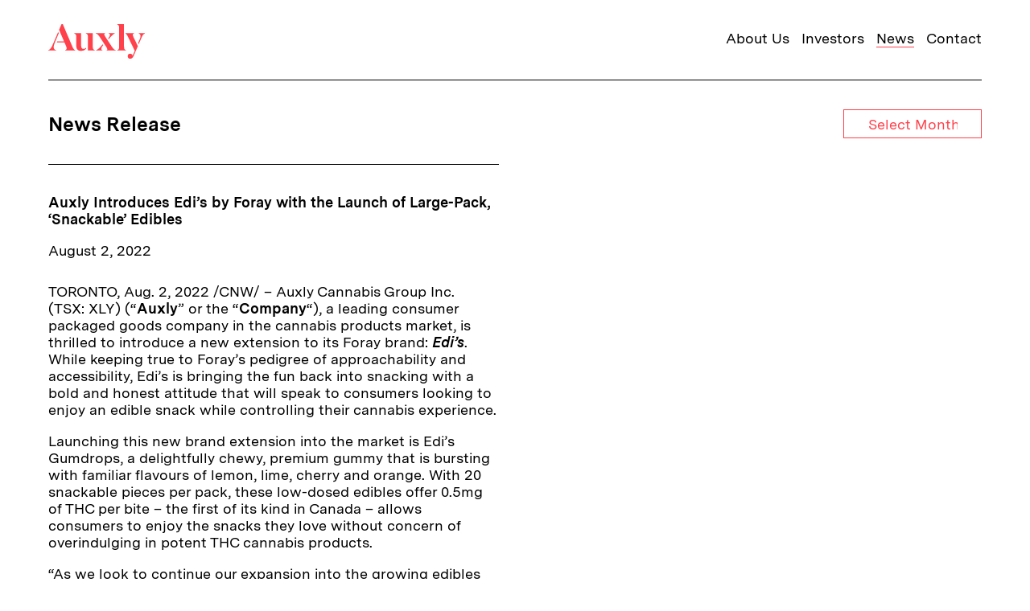

--- FILE ---
content_type: text/html; charset=UTF-8
request_url: https://www.auxly.com/news/auxly-introduces-edis-by-foray-with-the-launch-of-large-pack-snackable-edibles/
body_size: 12739
content:
<!--
   _____               .__
  /  _  \  __ _____  __|  | ___.__.
 /  /_\  \|  |  \  \/  /  |<   |  |
/    |    \  |  />    <|  |_\___  |
\____|__  /____//__/\_ \____/ ____|
        \/            \/    \/
-->

<!DOCTYPE html>
<html lang="en" dir="ltr">
  <head>
     
    <!-- Google Tag Manager -->
       <script>(function(w,d,s,l,i){w[l]=w[l]||[];w[l].push({'gtm.start':
      new Date().getTime(),event:'gtm.js'});var f=d.getElementsByTagName(s)[0],
      j=d.createElement(s),dl=l!='dataLayer'?'&l='+l:'';j.async=true;j.src=
      'https://www.googletagmanager.com/gtm.js?id='+i+dl;f.parentNode.insertBefore(j,f);
      })(window,document,'script','dataLayer','GTM-PBHQHJLR');</script>
    <!-- End Google Tag Manager -->
    


    <meta charset='utf-8'>
    <meta http-equiv='content-language' content='en'>
    <meta http-equiv='X-UA-Compatible' content='IE=edge,chrome=1'>
    <meta http-equiv='cleartype' content='on'>
    <meta http-equiv='imagetoolbar' content='no'>

    <meta name='robots' content='index, follow'>
    <meta name="viewport" content="width=device-width,minimum-scale=1.0,initial-scale=1.0,user-scalable=yes,viewport-fit=cover">

    <meta name='format-detection' content='telephone=no'>
    <meta name='format-detection' content='date=no'>
    <meta name='format-detection' content='address=no'>
    <meta name='format-detection' content='email=no'>

    <title>Auxly Introduces Edi&#8217;s by Foray with the Launch of Large-Pack, &#8216;Snackable&#8217; Edibles - This is Auxly.</title>
    <meta name='description' content='Auxly is creating a world-class platform for the cannabis industry.'>
    <meta name='author' content='Auxly'>

    <!-- Facebook Domain Verification -->
    <meta name="facebook-domain-verification" content="m3a7rkmyctty4ltselpuwebeb24wx1" />

    <!-- Open Graph & Twitter -->
    <meta property='og:type' content='website'>
    <meta property='og:url' content='https://auxly.com/'>
    <meta property='og:title' content='Auxly Cannabis Group. This is Auxly.'>
    <meta property='og:description'
          name='description'
          content='Auxly is creating a world-class platform for the cannabis industry.'>
    <meta name='twitter:image'
          property='og:image'
          content='https://www.auxly.com/wp-content/themes/auxly-site-production/media/social/share_twitter.jpg'>
    <meta property="og:image" content='https://www.auxly.com/wp-content/themes/auxly-site-production/media/social/share_opengraph.jpg'>
    <meta property="og:url" content='https://www.auxly.com/wp-content/themes/auxly-site-production/media/social/share_opengraph.jpg'>
    <meta name='twitter:image:alt'
          property='og:image:alt'
          content='Auxly'>
    <meta name='twitter:card' content='summary_large_image'>
    <meta name='twitter:site' content='@AuxlyGroup'>

    <!-- Fav Images & Icons -->
    <link rel="apple-touch-icon" sizes="180x180" href="auxly/wp-content/themes/auxly2018/images/icons/apple-touch-icon.png">
    <link rel="icon" type="image/png" href="auxly/wp-content/themes/auxly2018/images/icons/favicon-194x194.png" sizes="194x194" >
    <link rel="icon" type="image/png" href="auxly/wp-content/themes/auxly2018/images/icons/android-chrome-192x192.png" sizes="192x192">
    <link rel="icon" type="image/png" href="auxly/wp-content/themes/auxly2018/images/icons/favicon-32x32.png" sizes="32x32">
    <link rel="icon" type="image/png" href="auxly/wp-content/themes/auxly2018/images/icons/favicon-16x16.png" sizes="16x16">
    <link rel="icon" sizes="any" mask href="auxly/wp-content/themes/auxly2018/images/icons/favicon.svg">
    <link rel="mask-icon" href="auxly/wp-content/themes/auxly2018/images/icons/safari-pinned-tab.svg" color="#ff414b">
    <link rel="shortcut icon" href="/images/icons/favicon.ico">
    <!-- <link rel="manifest" href="/manifest.json?v374537">
    <meta name="msapplication-config" content="/browserconfig.xml?v374537"> -->
    <meta name="theme-color" content="#ff414b">

    <meta name='robots' content='max-image-preview:large' />
<link rel="alternate" type="application/rss+xml" title="Auxly Cannabis &raquo; Auxly Introduces Edi&#8217;s by Foray with the Launch of Large-Pack, &#8216;Snackable&#8217; Edibles Comments Feed" href="https://www.auxly.com/news/auxly-introduces-edis-by-foray-with-the-launch-of-large-pack-snackable-edibles/feed/" />
<link rel="alternate" title="oEmbed (JSON)" type="application/json+oembed" href="https://www.auxly.com/wp-json/oembed/1.0/embed?url=https%3A%2F%2Fwww.auxly.com%2Fnews%2Fauxly-introduces-edis-by-foray-with-the-launch-of-large-pack-snackable-edibles%2F" />
<link rel="alternate" title="oEmbed (XML)" type="text/xml+oembed" href="https://www.auxly.com/wp-json/oembed/1.0/embed?url=https%3A%2F%2Fwww.auxly.com%2Fnews%2Fauxly-introduces-edis-by-foray-with-the-launch-of-large-pack-snackable-edibles%2F&#038;format=xml" />
<style id='wp-img-auto-sizes-contain-inline-css' type='text/css'>
img:is([sizes=auto i],[sizes^="auto," i]){contain-intrinsic-size:3000px 1500px}
/*# sourceURL=wp-img-auto-sizes-contain-inline-css */
</style>
<style id='wp-emoji-styles-inline-css' type='text/css'>

	img.wp-smiley, img.emoji {
		display: inline !important;
		border: none !important;
		box-shadow: none !important;
		height: 1em !important;
		width: 1em !important;
		margin: 0 0.07em !important;
		vertical-align: -0.1em !important;
		background: none !important;
		padding: 0 !important;
	}
/*# sourceURL=wp-emoji-styles-inline-css */
</style>
<style id='wp-block-library-inline-css' type='text/css'>
:root{--wp-block-synced-color:#7a00df;--wp-block-synced-color--rgb:122,0,223;--wp-bound-block-color:var(--wp-block-synced-color);--wp-editor-canvas-background:#ddd;--wp-admin-theme-color:#007cba;--wp-admin-theme-color--rgb:0,124,186;--wp-admin-theme-color-darker-10:#006ba1;--wp-admin-theme-color-darker-10--rgb:0,107,160.5;--wp-admin-theme-color-darker-20:#005a87;--wp-admin-theme-color-darker-20--rgb:0,90,135;--wp-admin-border-width-focus:2px}@media (min-resolution:192dpi){:root{--wp-admin-border-width-focus:1.5px}}.wp-element-button{cursor:pointer}:root .has-very-light-gray-background-color{background-color:#eee}:root .has-very-dark-gray-background-color{background-color:#313131}:root .has-very-light-gray-color{color:#eee}:root .has-very-dark-gray-color{color:#313131}:root .has-vivid-green-cyan-to-vivid-cyan-blue-gradient-background{background:linear-gradient(135deg,#00d084,#0693e3)}:root .has-purple-crush-gradient-background{background:linear-gradient(135deg,#34e2e4,#4721fb 50%,#ab1dfe)}:root .has-hazy-dawn-gradient-background{background:linear-gradient(135deg,#faaca8,#dad0ec)}:root .has-subdued-olive-gradient-background{background:linear-gradient(135deg,#fafae1,#67a671)}:root .has-atomic-cream-gradient-background{background:linear-gradient(135deg,#fdd79a,#004a59)}:root .has-nightshade-gradient-background{background:linear-gradient(135deg,#330968,#31cdcf)}:root .has-midnight-gradient-background{background:linear-gradient(135deg,#020381,#2874fc)}:root{--wp--preset--font-size--normal:16px;--wp--preset--font-size--huge:42px}.has-regular-font-size{font-size:1em}.has-larger-font-size{font-size:2.625em}.has-normal-font-size{font-size:var(--wp--preset--font-size--normal)}.has-huge-font-size{font-size:var(--wp--preset--font-size--huge)}.has-text-align-center{text-align:center}.has-text-align-left{text-align:left}.has-text-align-right{text-align:right}.has-fit-text{white-space:nowrap!important}#end-resizable-editor-section{display:none}.aligncenter{clear:both}.items-justified-left{justify-content:flex-start}.items-justified-center{justify-content:center}.items-justified-right{justify-content:flex-end}.items-justified-space-between{justify-content:space-between}.screen-reader-text{border:0;clip-path:inset(50%);height:1px;margin:-1px;overflow:hidden;padding:0;position:absolute;width:1px;word-wrap:normal!important}.screen-reader-text:focus{background-color:#ddd;clip-path:none;color:#444;display:block;font-size:1em;height:auto;left:5px;line-height:normal;padding:15px 23px 14px;text-decoration:none;top:5px;width:auto;z-index:100000}html :where(.has-border-color){border-style:solid}html :where([style*=border-top-color]){border-top-style:solid}html :where([style*=border-right-color]){border-right-style:solid}html :where([style*=border-bottom-color]){border-bottom-style:solid}html :where([style*=border-left-color]){border-left-style:solid}html :where([style*=border-width]){border-style:solid}html :where([style*=border-top-width]){border-top-style:solid}html :where([style*=border-right-width]){border-right-style:solid}html :where([style*=border-bottom-width]){border-bottom-style:solid}html :where([style*=border-left-width]){border-left-style:solid}html :where(img[class*=wp-image-]){height:auto;max-width:100%}:where(figure){margin:0 0 1em}html :where(.is-position-sticky){--wp-admin--admin-bar--position-offset:var(--wp-admin--admin-bar--height,0px)}@media screen and (max-width:600px){html :where(.is-position-sticky){--wp-admin--admin-bar--position-offset:0px}}

/*# sourceURL=wp-block-library-inline-css */
</style><style id='wp-block-paragraph-inline-css' type='text/css'>
.is-small-text{font-size:.875em}.is-regular-text{font-size:1em}.is-large-text{font-size:2.25em}.is-larger-text{font-size:3em}.has-drop-cap:not(:focus):first-letter{float:left;font-size:8.4em;font-style:normal;font-weight:100;line-height:.68;margin:.05em .1em 0 0;text-transform:uppercase}body.rtl .has-drop-cap:not(:focus):first-letter{float:none;margin-left:.1em}p.has-drop-cap.has-background{overflow:hidden}:root :where(p.has-background){padding:1.25em 2.375em}:where(p.has-text-color:not(.has-link-color)) a{color:inherit}p.has-text-align-left[style*="writing-mode:vertical-lr"],p.has-text-align-right[style*="writing-mode:vertical-rl"]{rotate:180deg}
/*# sourceURL=https://www.auxly.com/wp-includes/blocks/paragraph/style.min.css */
</style>
<style id='global-styles-inline-css' type='text/css'>
:root{--wp--preset--aspect-ratio--square: 1;--wp--preset--aspect-ratio--4-3: 4/3;--wp--preset--aspect-ratio--3-4: 3/4;--wp--preset--aspect-ratio--3-2: 3/2;--wp--preset--aspect-ratio--2-3: 2/3;--wp--preset--aspect-ratio--16-9: 16/9;--wp--preset--aspect-ratio--9-16: 9/16;--wp--preset--color--black: #000000;--wp--preset--color--cyan-bluish-gray: #abb8c3;--wp--preset--color--white: #ffffff;--wp--preset--color--pale-pink: #f78da7;--wp--preset--color--vivid-red: #cf2e2e;--wp--preset--color--luminous-vivid-orange: #ff6900;--wp--preset--color--luminous-vivid-amber: #fcb900;--wp--preset--color--light-green-cyan: #7bdcb5;--wp--preset--color--vivid-green-cyan: #00d084;--wp--preset--color--pale-cyan-blue: #8ed1fc;--wp--preset--color--vivid-cyan-blue: #0693e3;--wp--preset--color--vivid-purple: #9b51e0;--wp--preset--gradient--vivid-cyan-blue-to-vivid-purple: linear-gradient(135deg,rgb(6,147,227) 0%,rgb(155,81,224) 100%);--wp--preset--gradient--light-green-cyan-to-vivid-green-cyan: linear-gradient(135deg,rgb(122,220,180) 0%,rgb(0,208,130) 100%);--wp--preset--gradient--luminous-vivid-amber-to-luminous-vivid-orange: linear-gradient(135deg,rgb(252,185,0) 0%,rgb(255,105,0) 100%);--wp--preset--gradient--luminous-vivid-orange-to-vivid-red: linear-gradient(135deg,rgb(255,105,0) 0%,rgb(207,46,46) 100%);--wp--preset--gradient--very-light-gray-to-cyan-bluish-gray: linear-gradient(135deg,rgb(238,238,238) 0%,rgb(169,184,195) 100%);--wp--preset--gradient--cool-to-warm-spectrum: linear-gradient(135deg,rgb(74,234,220) 0%,rgb(151,120,209) 20%,rgb(207,42,186) 40%,rgb(238,44,130) 60%,rgb(251,105,98) 80%,rgb(254,248,76) 100%);--wp--preset--gradient--blush-light-purple: linear-gradient(135deg,rgb(255,206,236) 0%,rgb(152,150,240) 100%);--wp--preset--gradient--blush-bordeaux: linear-gradient(135deg,rgb(254,205,165) 0%,rgb(254,45,45) 50%,rgb(107,0,62) 100%);--wp--preset--gradient--luminous-dusk: linear-gradient(135deg,rgb(255,203,112) 0%,rgb(199,81,192) 50%,rgb(65,88,208) 100%);--wp--preset--gradient--pale-ocean: linear-gradient(135deg,rgb(255,245,203) 0%,rgb(182,227,212) 50%,rgb(51,167,181) 100%);--wp--preset--gradient--electric-grass: linear-gradient(135deg,rgb(202,248,128) 0%,rgb(113,206,126) 100%);--wp--preset--gradient--midnight: linear-gradient(135deg,rgb(2,3,129) 0%,rgb(40,116,252) 100%);--wp--preset--font-size--small: 13px;--wp--preset--font-size--medium: 20px;--wp--preset--font-size--large: 36px;--wp--preset--font-size--x-large: 42px;--wp--preset--spacing--20: 0.44rem;--wp--preset--spacing--30: 0.67rem;--wp--preset--spacing--40: 1rem;--wp--preset--spacing--50: 1.5rem;--wp--preset--spacing--60: 2.25rem;--wp--preset--spacing--70: 3.38rem;--wp--preset--spacing--80: 5.06rem;--wp--preset--shadow--natural: 6px 6px 9px rgba(0, 0, 0, 0.2);--wp--preset--shadow--deep: 12px 12px 50px rgba(0, 0, 0, 0.4);--wp--preset--shadow--sharp: 6px 6px 0px rgba(0, 0, 0, 0.2);--wp--preset--shadow--outlined: 6px 6px 0px -3px rgb(255, 255, 255), 6px 6px rgb(0, 0, 0);--wp--preset--shadow--crisp: 6px 6px 0px rgb(0, 0, 0);}:where(.is-layout-flex){gap: 0.5em;}:where(.is-layout-grid){gap: 0.5em;}body .is-layout-flex{display: flex;}.is-layout-flex{flex-wrap: wrap;align-items: center;}.is-layout-flex > :is(*, div){margin: 0;}body .is-layout-grid{display: grid;}.is-layout-grid > :is(*, div){margin: 0;}:where(.wp-block-columns.is-layout-flex){gap: 2em;}:where(.wp-block-columns.is-layout-grid){gap: 2em;}:where(.wp-block-post-template.is-layout-flex){gap: 1.25em;}:where(.wp-block-post-template.is-layout-grid){gap: 1.25em;}.has-black-color{color: var(--wp--preset--color--black) !important;}.has-cyan-bluish-gray-color{color: var(--wp--preset--color--cyan-bluish-gray) !important;}.has-white-color{color: var(--wp--preset--color--white) !important;}.has-pale-pink-color{color: var(--wp--preset--color--pale-pink) !important;}.has-vivid-red-color{color: var(--wp--preset--color--vivid-red) !important;}.has-luminous-vivid-orange-color{color: var(--wp--preset--color--luminous-vivid-orange) !important;}.has-luminous-vivid-amber-color{color: var(--wp--preset--color--luminous-vivid-amber) !important;}.has-light-green-cyan-color{color: var(--wp--preset--color--light-green-cyan) !important;}.has-vivid-green-cyan-color{color: var(--wp--preset--color--vivid-green-cyan) !important;}.has-pale-cyan-blue-color{color: var(--wp--preset--color--pale-cyan-blue) !important;}.has-vivid-cyan-blue-color{color: var(--wp--preset--color--vivid-cyan-blue) !important;}.has-vivid-purple-color{color: var(--wp--preset--color--vivid-purple) !important;}.has-black-background-color{background-color: var(--wp--preset--color--black) !important;}.has-cyan-bluish-gray-background-color{background-color: var(--wp--preset--color--cyan-bluish-gray) !important;}.has-white-background-color{background-color: var(--wp--preset--color--white) !important;}.has-pale-pink-background-color{background-color: var(--wp--preset--color--pale-pink) !important;}.has-vivid-red-background-color{background-color: var(--wp--preset--color--vivid-red) !important;}.has-luminous-vivid-orange-background-color{background-color: var(--wp--preset--color--luminous-vivid-orange) !important;}.has-luminous-vivid-amber-background-color{background-color: var(--wp--preset--color--luminous-vivid-amber) !important;}.has-light-green-cyan-background-color{background-color: var(--wp--preset--color--light-green-cyan) !important;}.has-vivid-green-cyan-background-color{background-color: var(--wp--preset--color--vivid-green-cyan) !important;}.has-pale-cyan-blue-background-color{background-color: var(--wp--preset--color--pale-cyan-blue) !important;}.has-vivid-cyan-blue-background-color{background-color: var(--wp--preset--color--vivid-cyan-blue) !important;}.has-vivid-purple-background-color{background-color: var(--wp--preset--color--vivid-purple) !important;}.has-black-border-color{border-color: var(--wp--preset--color--black) !important;}.has-cyan-bluish-gray-border-color{border-color: var(--wp--preset--color--cyan-bluish-gray) !important;}.has-white-border-color{border-color: var(--wp--preset--color--white) !important;}.has-pale-pink-border-color{border-color: var(--wp--preset--color--pale-pink) !important;}.has-vivid-red-border-color{border-color: var(--wp--preset--color--vivid-red) !important;}.has-luminous-vivid-orange-border-color{border-color: var(--wp--preset--color--luminous-vivid-orange) !important;}.has-luminous-vivid-amber-border-color{border-color: var(--wp--preset--color--luminous-vivid-amber) !important;}.has-light-green-cyan-border-color{border-color: var(--wp--preset--color--light-green-cyan) !important;}.has-vivid-green-cyan-border-color{border-color: var(--wp--preset--color--vivid-green-cyan) !important;}.has-pale-cyan-blue-border-color{border-color: var(--wp--preset--color--pale-cyan-blue) !important;}.has-vivid-cyan-blue-border-color{border-color: var(--wp--preset--color--vivid-cyan-blue) !important;}.has-vivid-purple-border-color{border-color: var(--wp--preset--color--vivid-purple) !important;}.has-vivid-cyan-blue-to-vivid-purple-gradient-background{background: var(--wp--preset--gradient--vivid-cyan-blue-to-vivid-purple) !important;}.has-light-green-cyan-to-vivid-green-cyan-gradient-background{background: var(--wp--preset--gradient--light-green-cyan-to-vivid-green-cyan) !important;}.has-luminous-vivid-amber-to-luminous-vivid-orange-gradient-background{background: var(--wp--preset--gradient--luminous-vivid-amber-to-luminous-vivid-orange) !important;}.has-luminous-vivid-orange-to-vivid-red-gradient-background{background: var(--wp--preset--gradient--luminous-vivid-orange-to-vivid-red) !important;}.has-very-light-gray-to-cyan-bluish-gray-gradient-background{background: var(--wp--preset--gradient--very-light-gray-to-cyan-bluish-gray) !important;}.has-cool-to-warm-spectrum-gradient-background{background: var(--wp--preset--gradient--cool-to-warm-spectrum) !important;}.has-blush-light-purple-gradient-background{background: var(--wp--preset--gradient--blush-light-purple) !important;}.has-blush-bordeaux-gradient-background{background: var(--wp--preset--gradient--blush-bordeaux) !important;}.has-luminous-dusk-gradient-background{background: var(--wp--preset--gradient--luminous-dusk) !important;}.has-pale-ocean-gradient-background{background: var(--wp--preset--gradient--pale-ocean) !important;}.has-electric-grass-gradient-background{background: var(--wp--preset--gradient--electric-grass) !important;}.has-midnight-gradient-background{background: var(--wp--preset--gradient--midnight) !important;}.has-small-font-size{font-size: var(--wp--preset--font-size--small) !important;}.has-medium-font-size{font-size: var(--wp--preset--font-size--medium) !important;}.has-large-font-size{font-size: var(--wp--preset--font-size--large) !important;}.has-x-large-font-size{font-size: var(--wp--preset--font-size--x-large) !important;}
/*# sourceURL=global-styles-inline-css */
</style>

<style id='classic-theme-styles-inline-css' type='text/css'>
/*! This file is auto-generated */
.wp-block-button__link{color:#fff;background-color:#32373c;border-radius:9999px;box-shadow:none;text-decoration:none;padding:calc(.667em + 2px) calc(1.333em + 2px);font-size:1.125em}.wp-block-file__button{background:#32373c;color:#fff;text-decoration:none}
/*# sourceURL=/wp-includes/css/classic-themes.min.css */
</style>
<link rel='stylesheet' id='styles-css' href='https://www.auxly.com/wp-content/themes/auxly-site-production/css/less/styles.css?1100' type='text/css' media='all' />
<link rel="https://api.w.org/" href="https://www.auxly.com/wp-json/" /><link rel="alternate" title="JSON" type="application/json" href="https://www.auxly.com/wp-json/wp/v2/posts/1428" /><link rel="EditURI" type="application/rsd+xml" title="RSD" href="https://www.auxly.com/xmlrpc.php?rsd" />
<link rel="canonical" href="https://www.auxly.com/news/auxly-introduces-edis-by-foray-with-the-launch-of-large-pack-snackable-edibles/" />
<link rel='shortlink' href='https://www.auxly.com/?p=1428' />
<link rel="icon" href="https://www.auxly.com/wp-content/uploads/2023/02/cropped-cropped-auxly_wp_favicon-01-32x32.png" sizes="32x32" />
<link rel="icon" href="https://www.auxly.com/wp-content/uploads/2023/02/cropped-cropped-auxly_wp_favicon-01-192x192.png" sizes="192x192" />
<link rel="apple-touch-icon" href="https://www.auxly.com/wp-content/uploads/2023/02/cropped-cropped-auxly_wp_favicon-01-180x180.png" />
<meta name="msapplication-TileImage" content="https://www.auxly.com/wp-content/uploads/2023/02/cropped-cropped-auxly_wp_favicon-01-270x270.png" />
    <meta name="google-site-verification" content="eYuPcNWNO8DohvyQcwBh_GkxPYihNaPduwEzKW_gczI" />
    
  </head>


  <body class="wp-singular post-template-default single single-post postid-1428 single-format-standard wp-theme-auxly-site-production" >
      <!-- Google Tag Manager (noscript) -->
      <noscript><iframe src="https://www.googletagmanager.com/ns.html?id=GTM-PBHQHJLR"
      height="0" width="0" style="display:none;visibility:hidden"></iframe></noscript>
      <!-- End Google Tag Manager (noscript) -->
    

<div id="wrapper"  class="">

<header id="header" role="banner">
  <div class="container">
    <nav role="navigation">
      <div>
        <a href="https://www.auxly.com/" class="menu_brand" id="header_menu_brand" title="Auxly" id="header_brand">

        <span class="visuallyhidden">This is Auxly</span>
        <svg xmlns="http://www.w3.org/2000/svg" viewBox="0 0 125 45" aria-labelledby="logo_title logo_desc" aria-hidden="true" role="presentation" focusable="false">
          <title id="logo_title">Auxly Cannabis Group</title>
          <desc id="logo_desc">Auxly Logo</desc>
          <path class="icon" fill="#ff414b" d="M10.219 33.923v.462H0v-.462c3.02-1.291 4.412-3.969 6.781-9.553l6.038-14.215.743 1.753-4.5 10.709c-1.626 3.829-2.091 5.768-2.091 7.521-.004 2.171 1.157 3.232 3.248 3.785zm24.617 0v.462H21.83v-.462c1.348-.553 2-1.338 2-2.4a7.1 7.1 0 0 0-.743-2.677l-2.137-5.031h-9.895l.6-1.385h8.686L13.98 7.385 17.14 0h1.625l12.216 28.846c1.301 3.047 2.091 4.385 3.855 5.077zm1.411-5.769V16.938c0-3-.418-3.785-2.555-4.707v-.462h8.826v16.154c0 2.77.928 4.386 3.02 4.386a4.957 4.957 0 0 0 3.483-1.616v1.385a8.371 8.371 0 0 1-6.736 2.769c-3.716 0-6.038-1.847-6.038-6.693zm15.1-11.216c0-3-.418-3.785-2.555-4.707v-.462h8.826v17.447c0 3 .418 3.784 2.554 4.707v.462h-8.829zM75.51 33.923a1.1 1.1 0 0 0 .931-1.154 8.789 8.789 0 0 0-1.627-3.461l-8.127-12.462c-1.627-2.492-2.788-3.924-5.11-4.615v-.462h11.844v.462a1.1 1.1 0 0 0-.929 1.154 8.771 8.771 0 0 0 1.626 3.461l8.128 12.462c1.626 2.492 2.787 3.923 5.11 4.615v.462H75.51zm-13.47 0c3.113-1.383 5.295-3.922 8.268-7.614l.743 1.06c-1.717 2.17-2.415 3.786-2.415 4.893a1.626 1.626 0 0 0 1.534 1.661v.462h-8.13zm15.514-15.416c1.672-2.076 2.277-3.369 2.277-4.384a1.794 1.794 0 0 0-1.766-1.892v-.462h7.9v.462c-2.415 1.154-3.763 2.585-7.664 7.385zm11.674 15.416c2.136-.923 2.554-1.706 2.554-4.707V5.169c0-3-.418-3.784-2.554-4.707V0h8.825v29.216c0 3 .418 3.784 2.555 4.707v.462h-11.38zm21.001-17.169l5.76 11.907-5.667 13.109c-.836 1.892-2.09 3.23-4.041 3.23a3.234 3.234 0 1 1 0-6.46 3.053 3.053 0 0 1 2.973 2.444l2.694-6.276-8.593-17.815c-1.441-2.954-1.951-3.877-3.437-4.662v-.462h10.915v.462c-1.069.462-1.392.922-1.392 1.892a7.091 7.091 0 0 0 .788 2.631zM125 11.769v.462c-1.952.922-2.833 2.123-4.134 5.122l-3.808 8.725-.743-1.569 2.229-5.217a10.441 10.441 0 0 0 .929-3.968 3.219 3.219 0 0 0-2.37-3.093v-.462z"/>
        </svg>

        </a>
      </div>
      <div class="menu-primary-navigation-container"><ul id="menu-primary-navigation" class="menu"><li id="menu-item-666" class="menu-item menu-item-type-post_type menu-item-object-page menu-item-has-children menu-item-666"><a href="https://www.auxly.com/about-us/">About Us</a>
<ul class="sub-menu">
	<li id="menu-item-709" class="menu-item menu-item-type-custom menu-item-object-custom menu-item-709"><a href="/about-us/#team">Team</a></li>
	<li id="menu-item-710" class="menu-item menu-item-type-custom menu-item-object-custom menu-item-710"><a href="/about-us/#board_of_directors">Board of Directors</a></li>
	<li id="menu-item-711" class="menu-item menu-item-type-custom menu-item-object-custom menu-item-711"><a href="/about-us/#innovation">Innovation</a></li>
	<li id="menu-item-893" class="menu-item menu-item-type-custom menu-item-object-custom menu-item-893"><a href="/about-us/#strategic_partners">Strategic Partners</a></li>
</ul>
</li>
<li id="menu-item-668" class="menu-item menu-item-type-post_type menu-item-object-page menu-item-has-children menu-item-668"><a href="https://www.auxly.com/investors/">Investors</a>
<ul class="sub-menu">
	<li id="menu-item-718" class="menu-item menu-item-type-custom menu-item-object-custom menu-item-718"><a href="/investors/#presentation">Presentation</a></li>
	<li id="menu-item-719" class="menu-item menu-item-type-custom menu-item-object-custom menu-item-719"><a href="/investors/#financials_and_filings">Financials and Filings</a></li>
	<li id="menu-item-1604" class="menu-item menu-item-type-custom menu-item-object-custom menu-item-1604"><a href="/investors/#financials_and_filings">Letter to Shareholders</a></li>
	<li id="menu-item-1201" class="menu-item menu-item-type-custom menu-item-object-custom menu-item-1201"><a href="/investors/#governance">Governance</a></li>
	<li id="menu-item-964" class="menu-item menu-item-type-custom menu-item-object-custom menu-item-964"><a href="/investors#events">Events</a></li>
	<li id="menu-item-1599" class="menu-item menu-item-type-custom menu-item-object-custom menu-item-1599"><a href="/investors/#AGM-2024-audio">AGM 2024 Audio</a></li>
	<li id="menu-item-722" class="menu-item menu-item-type-custom menu-item-object-custom menu-item-722"><a href="/investors/#faqs">FAQs</a></li>
</ul>
</li>
<li id="menu-item-669" class="menu-item menu-item-type-post_type menu-item-object-page current_page_parent menu-item-669"><a href="https://www.auxly.com/news/">News</a></li>
<li id="menu-item-670" class="menu-item menu-item-type-post_type menu-item-object-page menu-item-670"><a href="https://www.auxly.com/contact/">Contact</a></li>
</ul></div>      <a href="#menu" class="menu_button" title="Navigation Menu" id="header_menu_button" data-nav="overlay" data-type="main_menu">
        <div id="nav-icon">
          <span></span>
          <span></span>
          <span></span>
        </div>
      </a>

      <!-- Overlay container -->
      <div id="overlay" class="closed">
          <div class="overlay_content">
            <div class="menu_container">
              <div class="menu-mobile-navigation-container"><ul id="menu-mobile-navigation" class="menu"><li id="menu-item-679" class="menu-item menu-item-type-post_type menu-item-object-page menu-item-679"><a href="https://www.auxly.com/about-us/">About Us</a></li>
<li id="menu-item-681" class="menu-item menu-item-type-post_type menu-item-object-page menu-item-681"><a href="https://www.auxly.com/investors/">Investors</a></li>
<li id="menu-item-683" class="menu-item menu-item-type-post_type menu-item-object-page current_page_parent menu-item-683"><a href="https://www.auxly.com/news/">News</a></li>
<li id="menu-item-682" class="menu-item menu-item-type-post_type menu-item-object-page menu-item-682"><a href="https://www.auxly.com/contact/">Contact</a></li>
<li id="menu-item-684" class="menu-item menu-item-type-custom menu-item-object-custom menu-item-684"><a href="https://www.instagram.com/auxlygroup/">Instagram</a></li>
<li id="menu-item-685" class="menu-item menu-item-type-custom menu-item-object-custom menu-item-685"><a href="https://twitter.com/AuxlyGroup">Twitter</a></li>
<li id="menu-item-686" class="menu-item menu-item-type-custom menu-item-object-custom menu-item-686"><a href="https://www.facebook.com/auxlygroup/">Facebook</a></li>
<li id="menu-item-687" class="menu-item menu-item-type-custom menu-item-object-custom menu-item-687"><a href="https://www.linkedin.com/company/auxlygroup/">Linkedin</a></li>
</ul></div>            </div>
          </div> <!-- .overlay_content -->
      </div>
    </nav>
  </div>

</header>

<main id="content" role="main">


      <section id="post_show_page">
        <div class="container">
          <div class="subhead-cap border-top">
            <h3 class="bold">News Release</h3>
            <div class="hide_on_mobile">
              <div id="sidebarNews" class="widgets-area news-month">
    <aside id="archives-3" class="widget widget_archive button"><h1 class="widget-title">News Filter</h1>		<label class="screen-reader-text" for="archives-dropdown-3">News Filter</label>
		<select id="archives-dropdown-3" name="archive-dropdown">
			
			<option value="">Select Month</option>
				<option value='https://www.auxly.com/2026/01/'> January 2026 </option>
	<option value='https://www.auxly.com/2025/12/'> December 2025 </option>
	<option value='https://www.auxly.com/2025/11/'> November 2025 </option>
	<option value='https://www.auxly.com/2025/10/'> October 2025 </option>
	<option value='https://www.auxly.com/2025/08/'> August 2025 </option>
	<option value='https://www.auxly.com/2025/07/'> July 2025 </option>
	<option value='https://www.auxly.com/2025/06/'> June 2025 </option>
	<option value='https://www.auxly.com/2025/05/'> May 2025 </option>
	<option value='https://www.auxly.com/2025/03/'> March 2025 </option>
	<option value='https://www.auxly.com/2024/11/'> November 2024 </option>
	<option value='https://www.auxly.com/2024/10/'> October 2024 </option>
	<option value='https://www.auxly.com/2024/08/'> August 2024 </option>
	<option value='https://www.auxly.com/2024/07/'> July 2024 </option>
	<option value='https://www.auxly.com/2024/06/'> June 2024 </option>
	<option value='https://www.auxly.com/2024/05/'> May 2024 </option>
	<option value='https://www.auxly.com/2024/04/'> April 2024 </option>
	<option value='https://www.auxly.com/2024/03/'> March 2024 </option>
	<option value='https://www.auxly.com/2024/02/'> February 2024 </option>
	<option value='https://www.auxly.com/2024/01/'> January 2024 </option>
	<option value='https://www.auxly.com/2023/11/'> November 2023 </option>
	<option value='https://www.auxly.com/2023/09/'> September 2023 </option>
	<option value='https://www.auxly.com/2023/08/'> August 2023 </option>
	<option value='https://www.auxly.com/2023/07/'> July 2023 </option>
	<option value='https://www.auxly.com/2023/06/'> June 2023 </option>
	<option value='https://www.auxly.com/2023/05/'> May 2023 </option>
	<option value='https://www.auxly.com/2023/03/'> March 2023 </option>
	<option value='https://www.auxly.com/2023/02/'> February 2023 </option>
	<option value='https://www.auxly.com/2022/11/'> November 2022 </option>
	<option value='https://www.auxly.com/2022/08/'> August 2022 </option>
	<option value='https://www.auxly.com/2022/07/'> July 2022 </option>
	<option value='https://www.auxly.com/2022/06/'> June 2022 </option>
	<option value='https://www.auxly.com/2022/05/'> May 2022 </option>
	<option value='https://www.auxly.com/2022/03/'> March 2022 </option>
	<option value='https://www.auxly.com/2022/02/'> February 2022 </option>
	<option value='https://www.auxly.com/2022/01/'> January 2022 </option>
	<option value='https://www.auxly.com/2021/12/'> December 2021 </option>
	<option value='https://www.auxly.com/2021/11/'> November 2021 </option>
	<option value='https://www.auxly.com/2021/10/'> October 2021 </option>
	<option value='https://www.auxly.com/2021/09/'> September 2021 </option>
	<option value='https://www.auxly.com/2021/08/'> August 2021 </option>
	<option value='https://www.auxly.com/2021/07/'> July 2021 </option>
	<option value='https://www.auxly.com/2021/06/'> June 2021 </option>
	<option value='https://www.auxly.com/2021/05/'> May 2021 </option>
	<option value='https://www.auxly.com/2021/04/'> April 2021 </option>
	<option value='https://www.auxly.com/2021/03/'> March 2021 </option>
	<option value='https://www.auxly.com/2021/02/'> February 2021 </option>
	<option value='https://www.auxly.com/2021/01/'> January 2021 </option>
	<option value='https://www.auxly.com/2020/12/'> December 2020 </option>
	<option value='https://www.auxly.com/2020/11/'> November 2020 </option>
	<option value='https://www.auxly.com/2020/10/'> October 2020 </option>
	<option value='https://www.auxly.com/2020/09/'> September 2020 </option>
	<option value='https://www.auxly.com/2020/08/'> August 2020 </option>
	<option value='https://www.auxly.com/2020/07/'> July 2020 </option>
	<option value='https://www.auxly.com/2020/06/'> June 2020 </option>
	<option value='https://www.auxly.com/2020/05/'> May 2020 </option>
	<option value='https://www.auxly.com/2020/04/'> April 2020 </option>
	<option value='https://www.auxly.com/2020/03/'> March 2020 </option>
	<option value='https://www.auxly.com/2020/02/'> February 2020 </option>
	<option value='https://www.auxly.com/2020/01/'> January 2020 </option>
	<option value='https://www.auxly.com/2019/12/'> December 2019 </option>
	<option value='https://www.auxly.com/2019/11/'> November 2019 </option>
	<option value='https://www.auxly.com/2019/10/'> October 2019 </option>
	<option value='https://www.auxly.com/2019/09/'> September 2019 </option>
	<option value='https://www.auxly.com/2019/08/'> August 2019 </option>
	<option value='https://www.auxly.com/2019/07/'> July 2019 </option>
	<option value='https://www.auxly.com/2019/06/'> June 2019 </option>
	<option value='https://www.auxly.com/2019/05/'> May 2019 </option>
	<option value='https://www.auxly.com/2019/04/'> April 2019 </option>
	<option value='https://www.auxly.com/2019/03/'> March 2019 </option>
	<option value='https://www.auxly.com/2019/02/'> February 2019 </option>
	<option value='https://www.auxly.com/2019/01/'> January 2019 </option>
	<option value='https://www.auxly.com/2018/12/'> December 2018 </option>
	<option value='https://www.auxly.com/2018/11/'> November 2018 </option>
	<option value='https://www.auxly.com/2018/10/'> October 2018 </option>
	<option value='https://www.auxly.com/2018/09/'> September 2018 </option>
	<option value='https://www.auxly.com/2018/08/'> August 2018 </option>
	<option value='https://www.auxly.com/2018/07/'> July 2018 </option>
	<option value='https://www.auxly.com/2018/06/'> June 2018 </option>
	<option value='https://www.auxly.com/2018/05/'> May 2018 </option>
	<option value='https://www.auxly.com/2018/04/'> April 2018 </option>
	<option value='https://www.auxly.com/2018/03/'> March 2018 </option>
	<option value='https://www.auxly.com/2018/02/'> February 2018 </option>
	<option value='https://www.auxly.com/2018/01/'> January 2018 </option>
	<option value='https://www.auxly.com/2017/12/'> December 2017 </option>
	<option value='https://www.auxly.com/2017/11/'> November 2017 </option>
	<option value='https://www.auxly.com/2017/10/'> October 2017 </option>
	<option value='https://www.auxly.com/2017/09/'> September 2017 </option>
	<option value='https://www.auxly.com/2017/06/'> June 2017 </option>
	<option value='https://www.auxly.com/2017/05/'> May 2017 </option>

		</select>

			<script type="text/javascript">
/* <![CDATA[ */

( ( dropdownId ) => {
	const dropdown = document.getElementById( dropdownId );
	function onSelectChange() {
		setTimeout( () => {
			if ( 'escape' === dropdown.dataset.lastkey ) {
				return;
			}
			if ( dropdown.value ) {
				document.location.href = dropdown.value;
			}
		}, 250 );
	}
	function onKeyUp( event ) {
		if ( 'Escape' === event.key ) {
			dropdown.dataset.lastkey = 'escape';
		} else {
			delete dropdown.dataset.lastkey;
		}
	}
	function onClick() {
		delete dropdown.dataset.lastkey;
	}
	dropdown.addEventListener( 'keyup', onKeyUp );
	dropdown.addEventListener( 'click', onClick );
	dropdown.addEventListener( 'change', onSelectChange );
})( "archives-dropdown-3" );

//# sourceURL=WP_Widget_Archives%3A%3Awidget
/* ]]> */
</script>
</aside></div>
            </div>
          </div>

          <div class="columns cards two">
            
              
                    
                      <article class="border-top">

  
          <h4 class="bold">Auxly Introduces Edi&#8217;s by Foray with the Launch of Large-Pack, &#8216;Snackable&#8217; Edibles</h4>
          <time>August 2, 2022</time>
          <div class="the-content">
            
<p>TORONTO,&nbsp;Aug. 2, 2022&nbsp;/CNW/ &#8211;&nbsp;Auxly Cannabis Group Inc. (TSX:&nbsp;<a href="https://www.newswire.ca/news-releases/auxly-introduces-edi-s-by-foray-with-the-launch-of-large-pack-snackable-edibles-881183624.html#financial-modal">XLY</a>) (&#8220;<strong>Auxly</strong>&#8221; or the &#8220;<strong>Company</strong>&#8220;), a leading consumer packaged goods company in the cannabis products market, is thrilled to introduce a new extension to its Foray brand:&nbsp;<strong><em>Edi&#8217;s</em></strong>. While keeping true to Foray&#8217;s pedigree of approachability and accessibility, Edi&#8217;s is bringing the fun back into snacking with a bold and honest attitude that will speak to consumers looking to enjoy an edible snack while controlling their cannabis experience.</p>



<p>Launching this new brand extension into the market is Edi&#8217;s Gumdrops, a delightfully chewy, premium gummy that is bursting with familiar flavours of lemon, lime, cherry and orange. With 20 snackable pieces per pack, these low-dosed edibles offer 0.5mg of THC per bite &#8211; the first of its kind in&nbsp;Canada&nbsp;&#8211; allows consumers to enjoy the snacks they love without concern of overindulging in potent THC cannabis products.&nbsp;</p>



<p>&#8220;As we look to continue our expansion into the growing edibles category, we&#8217;ve listened to our consumers and their requests for a more approachable and flexible dosing format,&#8221; said&nbsp;Michael Lickver, President of Auxly.&nbsp; &#8220;Canadian consumers have been restricted to enjoying only one or two pieces of gummy or chocolate when purchasing their edibles, leaving much to be desired.&nbsp; Fitting effortlessly into our Foray brand&#8217;s targeted consumer base, Edi&#8217;s will enable consumers to enjoy these new perfectly low-dosed edible products for a more gratifying snack-like experience.&nbsp; We believe Edi&#8217;s is the disruptive new edible product that the Canadian cannabis consumer has been waiting and asking for and we can&#8217;t wait to show our consumers we&#8217;ve been listening.&#8221;&nbsp; &nbsp;&nbsp;&nbsp;</p>



<p>Edi&#8217;s Gumdrops will be available for Canadian consumers to enjoy by the end of August, with two additional familiar Foray consumer favourites, CBD Blood Orange and CBN Blackberry Lavender, joining the Edi&#8217;s family later this summer.</p>



<p>ON BEHALF OF THE&nbsp;BOARD</p>



<p><em>&#8220;</em>Hugo Alves&#8221;&nbsp;CEO<strong>About Auxly Cannabis Group Inc. (TSX:&nbsp;<a href="https://www.newswire.ca/news-releases/auxly-introduces-edi-s-by-foray-with-the-launch-of-large-pack-snackable-edibles-881183624.html#financial-modal">XLY</a>) (OTCQX: CBWTF)</strong></p>



<p>Auxly is a leading Canadian consumer packaged goods company in the cannabis products market, headquartered in&nbsp;Toronto, Canada. The Company&#8217;s focus is on developing, manufacturing and distributing branded cannabis products that delight wellness and recreational consumers and deliver on its consumer promise of quality, safety and efficacy.</p>



<p>Learn more at <a rel="noreferrer noopener" href="https://c212.net/c/link/?t=0&amp;l=en&amp;o=3608120-1&amp;h=3837291388&amp;u=http%3A%2F%2F35.183.62.152%2F&amp;a=www.auxly.com" target="_blank">www.auxly.com</a> and stay up to date at Twitter: @AuxlyGroup; Instagram: @auxlygroup; Facebook: @auxlygroup; LinkedIn: company/auxlygroup/.</p>



<p><strong>Notice Regarding Forward Looking Information:</strong></p>



<p>This news release contains certain &#8220;forward-looking information&#8221; within the meaning of applicable Canadian securities law. Forward-looking information is frequently characterized by words such as &#8220;plan&#8221;, &#8220;continue&#8221;, &#8220;expect&#8221;, &#8220;project&#8221;, &#8220;intend&#8221;, &#8220;believe&#8221;, &#8220;anticipate&#8221;, &#8220;estimate&#8221;, &#8220;may&#8221;, &#8220;will&#8221;, &#8220;potential&#8221;, &#8220;proposed&#8221; and other similar words, or information that certain events or conditions &#8220;may&#8221; or &#8220;will&#8221; occur. This information is only a prediction. Various assumptions were used in drawing the conclusions or making the projections contained in the forward-looking information throughout this news release. Forward looking information includes, but is not limited to: the Company&#8217;s execution of its product development and commercialization strategy; the successful production and launch of future Edi&#8217;s products; the relevance of the Company&#8217;s current and proposed products; consumer preferences; political change, future legislative and regulatory developments involving cannabis and cannabis products; and competition and other risks affecting the Company in particular and the cannabis industry generally.</p>



<p>A number of factors could cause actual results to differ materially from a conclusion, forecast or projection contained in the forward-looking information in this release including, but not limited to whether: there is acceptance and demand for current and future Company products by consumers and provincial purchasers; and general economic, financial market, regulatory and political conditions in which Auxly operates will remain the same. The forward-looking information contained in this release is expressly qualified by the foregoing cautionary statements and is made as of the date of this release. Except as may be required by applicable securities laws, the Company does not undertake any obligation to publicly update or revise any forward-looking information to reflect events or circumstances after the date of this release or to reflect the occurrence of unanticipated events, whether as a result of new information, future events or results, or otherwise.</p>



<p><strong>Neither Toronto Stock Exchange nor its Regulation Services Provider (as that term is defined in the policies of the Toronto Stock Exchange) accepts responsibility for the adequacy or accuracy of this release.</strong></p>
          </div>

  
</article>

                    
              
                      </div>
        </div>
      </section>

    
</main>

<footer id="footer" role="contentinfo">
  <div class="container">
    <nav role="navigation">
    <a id="footer_brand" href="https://www.auxly.com/">
      <svg xmlns="http://www.w3.org/2000/svg" viewBox="0 0 125 45" aria-labelledby="logo_title logo_desc" id="auxly_brand">
      <title id="logo_title">Auxly Cannabis Group</title>
      <desc id="logo_desc">Auxly Logo</desc>
      <path class="icon" fill="#ff414b" d="M10.219 33.923v.462H0v-.462c3.02-1.291 4.412-3.969 6.781-9.553l6.038-14.215.743 1.753-4.5 10.709c-1.626 3.829-2.091 5.768-2.091 7.521-.004 2.171 1.157 3.232 3.248 3.785zm24.617 0v.462H21.83v-.462c1.348-.553 2-1.338 2-2.4a7.1 7.1 0 0 0-.743-2.677l-2.137-5.031h-9.895l.6-1.385h8.686L13.98 7.385 17.14 0h1.625l12.216 28.846c1.301 3.047 2.091 4.385 3.855 5.077zm1.411-5.769V16.938c0-3-.418-3.785-2.555-4.707v-.462h8.826v16.154c0 2.77.928 4.386 3.02 4.386a4.957 4.957 0 0 0 3.483-1.616v1.385a8.371 8.371 0 0 1-6.736 2.769c-3.716 0-6.038-1.847-6.038-6.693zm15.1-11.216c0-3-.418-3.785-2.555-4.707v-.462h8.826v17.447c0 3 .418 3.784 2.554 4.707v.462h-8.829zM75.51 33.923a1.1 1.1 0 0 0 .931-1.154 8.789 8.789 0 0 0-1.627-3.461l-8.127-12.462c-1.627-2.492-2.788-3.924-5.11-4.615v-.462h11.844v.462a1.1 1.1 0 0 0-.929 1.154 8.771 8.771 0 0 0 1.626 3.461l8.128 12.462c1.626 2.492 2.787 3.923 5.11 4.615v.462H75.51zm-13.47 0c3.113-1.383 5.295-3.922 8.268-7.614l.743 1.06c-1.717 2.17-2.415 3.786-2.415 4.893a1.626 1.626 0 0 0 1.534 1.661v.462h-8.13zm15.514-15.416c1.672-2.076 2.277-3.369 2.277-4.384a1.794 1.794 0 0 0-1.766-1.892v-.462h7.9v.462c-2.415 1.154-3.763 2.585-7.664 7.385zm11.674 15.416c2.136-.923 2.554-1.706 2.554-4.707V5.169c0-3-.418-3.784-2.554-4.707V0h8.825v29.216c0 3 .418 3.784 2.555 4.707v.462h-11.38zm21.001-17.169l5.76 11.907-5.667 13.109c-.836 1.892-2.09 3.23-4.041 3.23a3.234 3.234 0 1 1 0-6.46 3.053 3.053 0 0 1 2.973 2.444l2.694-6.276-8.593-17.815c-1.441-2.954-1.951-3.877-3.437-4.662v-.462h10.915v.462c-1.069.462-1.392.922-1.392 1.892a7.091 7.091 0 0 0 .788 2.631zM125 11.769v.462c-1.952.922-2.833 2.123-4.134 5.122l-3.808 8.725-.743-1.569 2.229-5.217a10.441 10.441 0 0 0 .929-3.968 3.219 3.219 0 0 0-2.37-3.093v-.462z"/>
      </svg>
    </a>

    <div class="menu-footer-navigation-container"><ul id="menu-footer-navigation" class="menu"><li id="menu-item-677" class="menu-item menu-item-type-post_type menu-item-object-page menu-item-home menu-item-677"><a href="https://www.auxly.com/">Home</a></li>
<li id="menu-item-672" class="menu-item menu-item-type-post_type menu-item-object-page menu-item-672"><a href="https://www.auxly.com/about-us/">About Us</a></li>
<li id="menu-item-674" class="menu-item menu-item-type-post_type menu-item-object-page menu-item-674"><a href="https://www.auxly.com/investors/">Investors</a></li>
<li id="menu-item-676" class="menu-item menu-item-type-post_type menu-item-object-page current_page_parent menu-item-676"><a href="https://www.auxly.com/news/">News</a></li>
<li id="menu-item-675" class="menu-item menu-item-type-post_type menu-item-object-page menu-item-675"><a href="https://www.auxly.com/contact/">Contact</a></li>
<li id="menu-item-869" class="menu-item menu-item-type-post_type menu-item-object-page menu-item-869"><a href="https://www.auxly.com/careers/">Careers</a></li>
<li id="menu-item-866" class="menu-item menu-item-type-post_type menu-item-object-page menu-item-866"><a href="https://www.auxly.com/accessibility/">Accessibility</a></li>
<li id="menu-item-1236" class="menu-item menu-item-type-post_type menu-item-object-page menu-item-1236"><a href="https://www.auxly.com/terms/">Terms of Use</a></li>
<li id="menu-item-1235" class="menu-item menu-item-type-post_type menu-item-object-page menu-item-1235"><a href="https://www.auxly.com/privacy/">Privacy Policy</a></li>
</ul></div>
    <div class="menu-social-media-container"><ul id="menu-social-media" class="menu"><li id="menu-item-688" class="menu-item menu-item-type-custom menu-item-object-custom menu-item-688"><a href="https://www.instagram.com/auxlygroup/">Instagram</a></li>
<li id="menu-item-689" class="menu-item menu-item-type-custom menu-item-object-custom menu-item-689"><a href="https://twitter.com/AuxlyGroup">Twitter</a></li>
<li id="menu-item-690" class="menu-item menu-item-type-custom menu-item-object-custom menu-item-690"><a href="https://www.facebook.com/AuxlyGroup">Facebook</a></li>
<li id="menu-item-691" class="menu-item menu-item-type-custom menu-item-object-custom menu-item-691"><a href="https://www.linkedin.com/company/auxlygroup/">Linkedin</a></li>
</ul></div>
    <div class="footer_address">
    <p>
      <span>Auxly Cannabis Group Inc.</span><br>
      <span>777 Richmond St W Unit 002</span><br>
      <span>Toronto, Ontario  M6J 0C2</span>
    </p>
    </div>
    <div class="footer_contact">
      <p>
        
        <span>Facsimile Line 855 669 7881</span><br>
        <span>Email <a href="mailto:info@auxly.com">info@auxly.com</a></span>
      </p>
      <p>
        <span>Investor Relations</span><br>
        <span>Email <a href="mailto:ir@auxly.com">ir@auxly.com</a></span>
      </p>
      <p class="copyright">
      <small>&copy; Copyright 2026 Auxly Cannabis Group Inc.</small>
    </div>
    </nav>
  </div>
</footer>

<script type="speculationrules">
{"prefetch":[{"source":"document","where":{"and":[{"href_matches":"/*"},{"not":{"href_matches":["/wp-*.php","/wp-admin/*","/wp-content/uploads/*","/wp-content/*","/wp-content/plugins/*","/wp-content/themes/auxly-site-production/*","/*\\?(.+)"]}},{"not":{"selector_matches":"a[rel~=\"nofollow\"]"}},{"not":{"selector_matches":".no-prefetch, .no-prefetch a"}}]},"eagerness":"conservative"}]}
</script>
<script type="text/javascript" src="https://www.auxly.com/wp-includes/js/jquery/jquery.min.js" id="jquery-core-js"></script>
<script type="text/javascript" src="https://www.auxly.com/wp-includes/js/jquery/jquery-migrate.min.js" id="jquery-migrate-js"></script>
<script type="text/javascript" src="https://www.auxly.com/wp-content/themes/auxly-site-production/js/jquery-3.3.1.min.js" id="jquery_331-js"></script>
<script type="text/javascript" src="https://www.auxly.com/wp-content/themes/auxly-site-production/js/modernizr-custom.js" id="modernizr-custom-js"></script>
<script type="text/javascript" src="https://www.auxly.com/wp-content/themes/auxly-site-production/js/jquery.validate.min.js" id="jquey_validate-js"></script>
<script type="text/javascript" src="https://www.auxly.com/wp-content/themes/auxly-site-production/js/ScrollMagic.min.js" id="scrollmagic_script-js"></script>
<script type="text/javascript" src="https://www.auxly.com/wp-content/themes/auxly-site-production/js/animation.gsap.min.js" id="animation_script-js"></script>
<script type="text/javascript" src="https://www.auxly.com/wp-content/themes/auxly-site-production/js/plugins.js" id="plugins-js"></script>
<script type="text/javascript" src="https://www.auxly.com/wp-content/themes/auxly-site-production/js/main-min.js" id="customjs-js"></script>
<script id="wp-emoji-settings" type="application/json">
{"baseUrl":"https://s.w.org/images/core/emoji/17.0.2/72x72/","ext":".png","svgUrl":"https://s.w.org/images/core/emoji/17.0.2/svg/","svgExt":".svg","source":{"concatemoji":"https://www.auxly.com/wp-includes/js/wp-emoji-release.min.js"}}
</script>
<script type="module">
/* <![CDATA[ */
/*! This file is auto-generated */
const a=JSON.parse(document.getElementById("wp-emoji-settings").textContent),o=(window._wpemojiSettings=a,"wpEmojiSettingsSupports"),s=["flag","emoji"];function i(e){try{var t={supportTests:e,timestamp:(new Date).valueOf()};sessionStorage.setItem(o,JSON.stringify(t))}catch(e){}}function c(e,t,n){e.clearRect(0,0,e.canvas.width,e.canvas.height),e.fillText(t,0,0);t=new Uint32Array(e.getImageData(0,0,e.canvas.width,e.canvas.height).data);e.clearRect(0,0,e.canvas.width,e.canvas.height),e.fillText(n,0,0);const a=new Uint32Array(e.getImageData(0,0,e.canvas.width,e.canvas.height).data);return t.every((e,t)=>e===a[t])}function p(e,t){e.clearRect(0,0,e.canvas.width,e.canvas.height),e.fillText(t,0,0);var n=e.getImageData(16,16,1,1);for(let e=0;e<n.data.length;e++)if(0!==n.data[e])return!1;return!0}function u(e,t,n,a){switch(t){case"flag":return n(e,"\ud83c\udff3\ufe0f\u200d\u26a7\ufe0f","\ud83c\udff3\ufe0f\u200b\u26a7\ufe0f")?!1:!n(e,"\ud83c\udde8\ud83c\uddf6","\ud83c\udde8\u200b\ud83c\uddf6")&&!n(e,"\ud83c\udff4\udb40\udc67\udb40\udc62\udb40\udc65\udb40\udc6e\udb40\udc67\udb40\udc7f","\ud83c\udff4\u200b\udb40\udc67\u200b\udb40\udc62\u200b\udb40\udc65\u200b\udb40\udc6e\u200b\udb40\udc67\u200b\udb40\udc7f");case"emoji":return!a(e,"\ud83e\u1fac8")}return!1}function f(e,t,n,a){let r;const o=(r="undefined"!=typeof WorkerGlobalScope&&self instanceof WorkerGlobalScope?new OffscreenCanvas(300,150):document.createElement("canvas")).getContext("2d",{willReadFrequently:!0}),s=(o.textBaseline="top",o.font="600 32px Arial",{});return e.forEach(e=>{s[e]=t(o,e,n,a)}),s}function r(e){var t=document.createElement("script");t.src=e,t.defer=!0,document.head.appendChild(t)}a.supports={everything:!0,everythingExceptFlag:!0},new Promise(t=>{let n=function(){try{var e=JSON.parse(sessionStorage.getItem(o));if("object"==typeof e&&"number"==typeof e.timestamp&&(new Date).valueOf()<e.timestamp+604800&&"object"==typeof e.supportTests)return e.supportTests}catch(e){}return null}();if(!n){if("undefined"!=typeof Worker&&"undefined"!=typeof OffscreenCanvas&&"undefined"!=typeof URL&&URL.createObjectURL&&"undefined"!=typeof Blob)try{var e="postMessage("+f.toString()+"("+[JSON.stringify(s),u.toString(),c.toString(),p.toString()].join(",")+"));",a=new Blob([e],{type:"text/javascript"});const r=new Worker(URL.createObjectURL(a),{name:"wpTestEmojiSupports"});return void(r.onmessage=e=>{i(n=e.data),r.terminate(),t(n)})}catch(e){}i(n=f(s,u,c,p))}t(n)}).then(e=>{for(const n in e)a.supports[n]=e[n],a.supports.everything=a.supports.everything&&a.supports[n],"flag"!==n&&(a.supports.everythingExceptFlag=a.supports.everythingExceptFlag&&a.supports[n]);var t;a.supports.everythingExceptFlag=a.supports.everythingExceptFlag&&!a.supports.flag,a.supports.everything||((t=a.source||{}).concatemoji?r(t.concatemoji):t.wpemoji&&t.twemoji&&(r(t.twemoji),r(t.wpemoji)))});
//# sourceURL=https://www.auxly.com/wp-includes/js/wp-emoji-loader.min.js
/* ]]> */
</script>
</div>
</body>
</html>


--- FILE ---
content_type: text/css
request_url: https://www.auxly.com/wp-content/themes/auxly-site-production/css/less/styles.css?1100
body_size: 16808
content:
/* ==========================================================================
   Reset & Normalize
   ========================================================================== */
/*! normalize.css v3.0.0 | MIT License | git.io/normalize */
/**
 * 1. Set default font family to sans-serif.
 * 2. Prevent iOS text size adjust after orientation change, without disabling
 *    user zoom.
 */
html {
  font-family: sans-serif;
  /* 1 */
  -ms-text-size-adjust: 100%;
  /* 2 */
  -webkit-text-size-adjust: 100%;
  /* 2 */
}
/**
 * Remove default margin.
 */
body {
  margin: 0;
}
/* HTML5 display definitions
   ========================================================================== */
/**
 * Correct `block` display not defined in IE 8/9.
 */
article,
aside,
details,
figcaption,
figure,
footer,
header,
hgroup,
main,
nav,
section,
summary {
  display: block;
}
/**
 * 1. Correct `inline-block` display not defined in IE 8/9.
 * 2. Normalize vertical alignment of `progress` in Chrome, Firefox, and Opera.
 */
audio,
canvas,
progress,
video {
  display: inline-block;
  /* 1 */
  vertical-align: baseline;
  /* 2 */
}
/**
 * Prevent modern browsers from displaying `audio` without controls.
 * Remove excess height in iOS 5 devices.
 */
audio:not([controls]) {
  display: none;
  height: 0;
}
/**
 * Address `[hidden]` styling not present in IE 8/9.
 * Hide the `template` element in IE, Safari, and Firefox < 22.
 */
[hidden],
template {
  display: none;
}
/* Links
   ========================================================================== */
/**
 * Remove the gray background color from active links in IE 10.
 */
a {
  background: transparent;
}
/**
 * Improve readability when focused and also mouse hovered in all browsers.
 */
a:active,
a:hover {
  outline: 0;
}
/* Text-level semantics
   ========================================================================== */
/**
 * Address styling not present in IE 8/9, Safari 5, and Chrome.
 */
abbr[title] {
  border-bottom: 1px dotted;
}
/**
 * Address style set to `bolder` in Firefox 4+, Safari 5, and Chrome.
 */
b,
strong {
  font-weight: bold;
}
/**
 * Address styling not present in Safari 5 and Chrome.
 */
dfn {
  font-style: italic;
}
/**
 * Address variable `h1` font-size and margin within `section` and `article`
 * contexts in Firefox 4+, Safari 5, and Chrome.
 */
h1 {
  font-size: 2em;
  margin: 0.67em 0;
}
/**
 * Address styling not present in IE 8/9.
 */
mark {
  background: #ff0;
  color: #000;
}
/**
 * Address inconsistent and variable font size in all browsers.
 */
small {
  font-size: 80%;
}
/**
 * Prevent `sub` and `sup` affecting `line-height` in all browsers.
 */
sub,
sup {
  font-size: 75%;
  line-height: 0;
  position: relative;
  vertical-align: baseline;
}
sup {
  top: -0.5em;
}
sub {
  bottom: -0.25em;
}
/* Embedded content
   ========================================================================== */
/**
 * Remove border when inside `a` element in IE 8/9.
 */
img {
  border: 0;
}
/**
 * Correct overflow displayed oddly in IE 9.
 */
svg:not(:root) {
  overflow: hidden;
}
/* Grouping content
   ========================================================================== */
/**
 * Address margin not present in IE 8/9 and Safari 5.
 */
figure {
  margin: 1em 40px;
}
/**
 * Address differences between Firefox and other browsers.
 */
hr {
  -moz-box-sizing: content-box;
  box-sizing: content-box;
  height: 0;
}
/**
 * Contain overflow in all browsers.
 */
pre {
  overflow: auto;
}
/**
 * Address odd `em`-unit font size rendering in all browsers.
 */
code,
kbd,
pre,
samp {
  font-family: monospace, monospace;
  font-size: 1em;
}
/* Forms
   ========================================================================== */
/**
 * Known limitation: by default, Chrome and Safari on OS X allow very limited
 * styling of `select`, unless a `border` property is set.
 */
/**
 * 1. Correct color not being inherited.
 *    Known issue: affects color of disabled elements.
 * 2. Correct font properties not being inherited.
 * 3. Address margins set differently in Firefox 4+, Safari 5, and Chrome.
 */
button,
input,
optgroup,
select,
textarea {
  color: inherit;
  /* 1 */
  font: inherit;
  /* 2 */
  margin: 0;
  /* 3 */
}
/**
 * Address `overflow` set to `hidden` in IE 8/9/10.
 */
button {
  overflow: visible;
}
/**
 * Address inconsistent `text-transform` inheritance for `button` and `select`.
 * All other form control elements do not inherit `text-transform` values.
 * Correct `button` style inheritance in Firefox, IE 8+, and Opera
 * Correct `select` style inheritance in Firefox.
 */
button,
select {
  text-transform: none;
}
/**
 * 1. Avoid the WebKit bug in Android 4.0.* where (2) destroys native `audio`
 *    and `video` controls.
 * 2. Correct inability to style clickable `input` types in iOS.
 * 3. Improve usability and consistency of cursor style between image-type
 *    `input` and others.
 */
button,
html input[type="button"],
input[type="reset"],
input[type="submit"] {
  -webkit-appearance: button;
  /* 2 */
  cursor: pointer;
  /* 3 */
}
/**
 * Re-set default cursor for disabled elements.
 */
button[disabled],
html input[disabled] {
  cursor: default;
}
/**
 * Remove inner padding and border in Firefox 4+.
 */
button::-moz-focus-inner,
input::-moz-focus-inner {
  border: 0;
  padding: 0;
}
/**
 * Address Firefox 4+ setting `line-height` on `input` using `!important` in
 * the UA stylesheet.
 */
input {
  line-height: normal;
}
/**
 * It's recommended that you don't attempt to style these elements.
 * Firefox's implementation doesn't respect box-sizing, padding, or width.
 *
 * 1. Address box sizing set to `content-box` in IE 8/9/10.
 * 2. Remove excess padding in IE 8/9/10.
 */
input[type="checkbox"],
input[type="radio"] {
  box-sizing: border-box;
  /* 1 */
  padding: 0;
  /* 2 */
}
/**
 * Fix the cursor style for Chrome's increment/decrement buttons. For certain
 * `font-size` values of the `input`, it causes the cursor style of the
 * decrement button to change from `default` to `text`.
 */
input[type="number"]::-webkit-inner-spin-button,
input[type="number"]::-webkit-outer-spin-button {
  height: auto;
}
/**
 * 1. Address `appearance` set to `searchfield` in Safari 5 and Chrome.
 * 2. Address `box-sizing` set to `border-box` in Safari 5 and Chrome
 *    (include `-moz` to future-proof).
 */
input[type="search"] {
  -webkit-appearance: textfield;
  /* 1 */
  -moz-box-sizing: content-box;
  -webkit-box-sizing: content-box;
  /* 2 */
  box-sizing: content-box;
}
/**
 * Remove inner padding and search cancel button in Safari and Chrome on OS X.
 * Safari (but not Chrome) clips the cancel button when the search input has
 * padding (and `textfield` appearance).
 */
input[type="search"]::-webkit-search-cancel-button,
input[type="search"]::-webkit-search-decoration {
  -webkit-appearance: none;
}
/**
 * Define consistent border, margin, and padding.
 */
fieldset {
  border: 1px solid #c0c0c0;
  margin: 0 2px;
  padding: 0.35em 0.625em 0.75em;
}
/**
 * 1. Correct `color` not being inherited in IE 8/9.
 * 2. Remove padding so people aren't caught out if they zero out fieldsets.
 */
legend {
  border: 0;
  /* 1 */
  padding: 0;
  /* 2 */
}
/**
 * Remove default vertical scrollbar in IE 8/9.
 */
textarea {
  overflow: auto;
}
/**
 * Don't inherit the `font-weight` (applied by a rule above).
 * NOTE: the default cannot safely be changed in Chrome and Safari on OS X.
 */
optgroup {
  font-weight: bold;
}
/* Tables
   ========================================================================== */
/**
 * Remove most spacing between table cells.
 */
table {
  border-collapse: collapse;
  border-spacing: 0;
  width: 100%;
}
td,
th {
  padding: 0;
}
table td {
  word-wrap: break-word;
  /* All browsers since IE 5.5+ */
  overflow-wrap: break-word;
  /* Renamed property in CSS3 draft spec */
}
/* ==========================================================================
   Dependencies
   ========================================================================== */
/* ==========================================================================
   Helper classes
   ========================================================================== */
/* Hide on Small Mobile only */
@media screen and (max-width: 374px) {
  .hide_on_mobile_small {
    display: none !important;
  }
}
/* Hide on Mobile only */
@media screen and (max-width: 767px) {
  .hide_on_mobile {
    display: none !important;
  }
}
/* Show on Mobile only */
@media screen and (min-width: 768px) {
  .show_on_mobile {
    display: none !important;
  }
}
/* Hide on Tablet only*/
@media screen and (min-width: 768px) and (max-width: 1023px) {
  .hide_on_tablet {
    display: none !important;
  }
}
/* Hide on Desktop only */
@media screen and (min-width: 1024px) {
  .hide_on_desktop {
    display: none !important;
  }
}
/* Show on Desktop only */
@media screen and (max-width: 767px) {
  .show_on_desktop {
    display: none !important;
  }
}
/* Hide on all screens */
.hidden {
  display: none !important;
}
/*  Hide only visually, but have it available for screen readers */
.visuallyhidden {
  border: 0;
  clip: rect(0 0 0 0);
  height: 1px;
  margin: -1px;
  overflow: hidden;
  padding: 0;
  position: absolute;
  width: 1px;
}
/* Hide visually and from screen readers, but maintain layout */
.invisible {
  visibility: hidden;
}
.overflow-y-hidden {
  overflow-y: hidden;
}
.bold {
  font-weight: 700 !important;
}
.padding-top-50 {
  padding-top: 25px;
}
@media screen and (min-width: 768px) {
  .padding-top-50 {
    padding-top: 50px;
  }
}
.margin-top-auto {
  margin-top: auto;
}
.has-board-title {
  margin-bottom: 0.5em;
}
.messina-font-override {
  font-family: "MessinaSansWeb", sans !important;
}
.text-center {
  text-align: center;
}
/* ==========================================================================
   Helper mixins
   ========================================================================== */
/*
.modularscale(@number[, @base: 1em, @ratio: @majorSecond])
Basic use only needs @number, eg:

h1 {.modularscale(6);}
h2 {.modularscale(5);}
h3 {.modularscale(4);}
or, to change the parameters use your own :

h1 {.modularscale(6, 2em, 1.2);}
or use the predefined ratios:

h1 {.modularscale(6, 2em, @minorSecond);}
to globally override the values used:

@msBase: 2em;
@msRatio: @majorSixth;
h1 {.modularscale(6);}
*/
.border-top {
  border-top: 1px solid #000000;
  padding-top: 2em;
}
.border-top-pd-top-1 {
  border-top: 1px solid #000000;
  padding-top: 1em;
}
.border-bottom {
  border-bottom: 1px solid #000000;
  padding-bottom: 2em;
}
.border-bottom {
  border-bottom: 1px solid #000000;
  padding-bottom: 2em;
}
.white {
  color: #ffffff !important;
}
#next_frame {
  position: absolute;
  top: 0;
  right: 0;
  width: 40vw;
  height: 100vh;
  background-color: transparent;
  z-index: 11;
}
@-webkit-keyframes translateLeft {
  0% {
    -webkit-transform: translateX(0%);
  }
  100% {
    -webkit-transform: translateX(-100%);
  }
}
@-moz-keyframes translateLeft {
  0% {
    -moz-transform: translateX(0%);
  }
  100% {
    -moz-transform: translateX(-100%);
  }
}
@-o-keyframes translateLeft {
  0% {
    -o-transform: translateX(0%);
  }
  100% {
    -o-transform: translateX(-100%);
  }
}
@-ms-keyframes translateLeft {
  0% {
    -ms-transform: translateX(0%);
  }
  100% {
    -ms-transform: translateX(-100%);
  }
}
@keyframes translateLeft {
  0% {
    transform: translateX(0%);
  }
  100% {
    transform: translateX(-100%);
  }
}
@-webkit-keyframes translateLeftNext {
  0% {
    -webkit-transform: translateX(100%);
  }
  100% {
    -webkit-transform: translateX(0%);
  }
}
@-moz-keyframes translateLeftNext {
  0% {
    -moz-transform: translateX(100%);
  }
  100% {
    -moz-transform: translateX(0%);
  }
}
@-o-keyframes translateLeftNext {
  0% {
    -o-transform: translateX(100%);
  }
  100% {
    -o-transform: translateX(0%);
  }
}
@-ms-keyframes translateLeftNext {
  0% {
    -ms-transform: translateX(100%);
  }
  100% {
    -ms-transform: translateX(-20%);
  }
}
@keyframes translateLeftNext {
  0% {
    transform: translateX(100%);
  }
  100% {
    transform: translateX(0%);
  }
}
@-webkit-keyframes translateLeftNextNew {
  0% {
    -webkit-transform: translateX(200%);
  }
  100% {
    -webkit-transform: translateX(100%);
  }
}
@-moz-keyframes translateLeftNextNew {
  0% {
    -moz-transform: translateX(200%);
  }
  100% {
    -moz-transform: translateX(100%);
  }
}
@-o-keyframes translateLeftNextNew {
  0% {
    -o-transform: translateX(200%);
  }
  100% {
    -o-transform: translateX(100%);
  }
}
@-ms-keyframes translateLeftNextNew {
  0% {
    -ms-transform: translateX(200%);
  }
  100% {
    -ms-transform: translateX(100%);
  }
}
@keyframes translateLeftNextNew {
  0% {
    transform: translateX(200%);
  }
  100% {
    transform: translateX(100%);
  }
}
/* colors */
/* fonts */
/* body font */
/* header font */
/* other fonts */
/* Modular scale vars */
/* links */
/* break-points */
/* base margin & padding */
@font-face {
  font-family: 'Starling Book';
  src: url('../fonts/subset-Starling-Book.woff2') format('woff2'), url('../fonts/subset-Starling-Book.woff') format('woff');
  font-weight: normal;
  font-style: normal;
  font-stretch: normal;
}
@font-face {
  font-family: 'Starling Book';
  src: url('../fonts/subset-Starling-BookItalic.woff2') format('woff2'), url('../fonts/subset-Starling-BookItalic.woff') format('woff');
  font-weight: normal;
  font-style: italic;
  font-stretch: normal;
}
@font-face {
  font-family: 'MessinaSansWeb';
  src: url('../fonts/MessinaSansWeb-Regular.woff2') format('woff2'), url('../fonts/MessinaSansWeb-Regular.woff') format('woff');
  font-weight: 400;
  font-style: normal;
  font-stretch: normal;
  unicode-range: U+000D-FB04;
}
@font-face {
  font-family: 'MessinaSansWeb';
  src: url('../fonts/MessinaSansWeb-RegularItalic.woff2') format('woff2'), url('../fonts/MessinaSansWeb-RegularItalic.woff') format('woff');
  font-weight: 400;
  font-style: italic;
  font-stretch: normal;
  unicode-range: U+000D-FB04;
}
@font-face {
  font-family: 'MessinaSansWeb';
  src: url('../fonts/MessinaSansWeb-Bold.woff2') format('woff2'), url('../fonts/MessinaSansWeb-Bold.woff') format('woff');
  font-weight: 700;
  font-style: normal;
  font-stretch: normal;
  unicode-range: U+000D-FB04;
}
@font-face {
  font-family: 'MessinaSansWeb';
  src: url('../fonts/MessinaSansWeb-BoldItalic.woff2') format('woff2'), url('../fonts/MessinaSansWeb-BoldItalic.woff') format('woff');
  font-weight: 700;
  font-style: italic;
  font-stretch: normal;
  unicode-range: U+000D-FB04;
}
@font-face {
  font-family: 'Auxly';
  src: url('../fonts/AuxlyBeta1-Medium.woff2') format('woff2'), url('../fonts/AuxlyBeta1-Medium.woff') format('woff');
  font-weight: 700;
  font-stretch: normal;
}
/*
@font-face {
    font-family:'MessinaSansWeb';
    src: url('/fonts/MessinaSansWeb-Book.woff2') format('woff2'),
         url('/fonts/MessinaSansWeb-Book.woff') format('woff');
    font-weight: 400;
    font-style: normal;
    font-stretch: normal;
    unicode-range: U+000D-FB04;
}

@font-face {
    font-family:'MessinaSansWeb';
    src: url('/fonts/MessinaSansWeb-BookItalic.woff2') format('woff2'),
         url('/fonts/MessinaSansWeb-BookItalic.woff') format('woff');
    font-weight: 400;
    font-style: italic;
    font-stretch: normal;
    unicode-range: U+000D-FB04;
}

@font-face {
    font-family:'MessinaSansWeb';
    src: url('/fonts/MessinaSansWeb-SemiBold.woff2') format('woff2'),
         url('/fonts/MessinaSansWeb-SemiBold.woff') format('woff');
    font-weight: 600;
    font-style: normal;
    font-stretch: normal;
    unicode-range: U+000D-FB04;
}

@font-face {
    font-family:'MessinaSansWeb';
    src: url('/fonts/MessinaSansWeb-SemiBoldItalic.woff2') format('woff2'),
         url('/fonts/MessinaSansWeb-SemiBoldItalic.woff') format('woff');
    font-weight: 600;
    font-style: italic;
    font-stretch: normal;
    unicode-range: U+000D-FB04;
}
*/
/* ==========================================================================
   Layout & Design
   ========================================================================== */
/* ==========================================================================
   Columns, Grid, Boxes
   ========================================================================= */
.columns {
  width: 100%;
  margin: 0 auto;
  /* Text Columns */
  /* Object Columns */
}
.columns.text .col {
  height: auto;
  column-fill: balance;
  column-gap: 30px;
}
@media (min-width: 768px) {
  .columns.text .col {
    column-gap: 40px;
  }
}
@media (min-width: 640px) {
  .columns.text.two .col {
    columns: 2;
  }
}
.columns.cards {
  display: flex;
  flex-flow: row wrap;
  justify-content: flex-start;
  align-items: flex-start;
  width: calc(100% + 40px);
  margin: 0 -20px;
}
.columns.cards > * {
  display: block;
  margin: 0 20px 40px 20px;
  width: calc(100% - 40px);
}
.columns.cards > *:last-child {
  margin-bottom: 0;
}
.columns.cards.five > * {
  width: calc(20% - 40px);
}
.columns.cards.four > * {
  width: calc(25% - 40px);
}
.columns.cards.three > * {
  width: calc(33.333% - 40px);
}
.columns.cards.two > * {
  width: calc(50% - 40px);
}
.columns.cards.two > * figure {
  max-height: 100%;
}
.cssgrid .columns.cards {
  width: 100%;
  max-width: 100%;
  margin: auto;
  display: grid;
  grid-gap: 40px 40px;
  grid-template-columns: 1fr;
  grid-auto-rows: minmax(max-content, 17vw);
}
.cssgrid .columns.cards > * {
  float: none;
  width: 100% !important;
  margin: 0;
}
@media (max-width: 640px) {
  .cssgrid .columns.cards.iridium-grid-gap {
    grid-gap: 0;
  }
}
@media (min-width: 640px) {
  .cssgrid .columns.cards.five {
    grid-template-columns: repeat(3, 1fr);
  }
}
@media (min-width: 1024px) {
  .cssgrid .columns.cards.five {
    grid-template-columns: repeat(5, 1fr);
  }
}
@media (min-width: 640px) {
  .cssgrid .columns.cards.four {
    grid-template-columns: repeat(2, 1fr);
  }
}
@media (min-width: 1024px) {
  .cssgrid .columns.cards.four {
    grid-template-columns: repeat(4, 1fr);
  }
}
@media (min-width: 640px) {
  .cssgrid .columns.cards.three {
    grid-template-columns: repeat(2, 1fr);
  }
}
@media (min-width: 768px) {
  .cssgrid .columns.cards.three {
    grid-template-columns: repeat(3, 1fr);
  }
}
@media (min-width: 640px) {
  .cssgrid .columns.cards.two {
    grid-template-columns: repeat(2, 1fr);
  }
}
.cssgrid .columns.cards.two.two-mobile {
  grid-template-columns: repeat(2, 1fr);
}
.columns.cards figure {
  display: block;
  max-height: 100%;
  width: 100%;
  overflow: hidden;
  margin-bottom: 24px;
}
.columns.cards img,
.columns.cards svg {
  display: block;
  width: 100%;
  max-width: 100%;
}
/* ==========================================================================
   Articles
   ========================================================================= */
.cards article {
  display: flex !important;
  flex-flow: column nowrap;
  justify-content: flex-start;
  align-items: flex-start;
  height: 100%;
}
.cards article > a {
  display: block;
  width: 100%;
  color: #000000;
}
.cards article > a img {
  opacity: 0.99;
}
.cards article > a:hover {
  color: #ff414b;
  box-shadow: none;
}
.reverse .cards article > a {
  color: white;
}
.cards article > a h5 {
  color: inherit;
}
.cards article h4,
.cards article h5 {
  margin-top: 1em;
}
.cards article h4:first-child,
.cards article h5:first-child {
  margin-top: 0;
}
.cards article h4 span,
.cards article h5 span {
  font-weight: lighter;
}
.cards article figure + h4,
.cards article figure + h5 {
  margin-top: 0;
}
.cards article h4 + .details,
.cards article h5 + .details {
  margin-top: 0;
}
.cards article .details {
  margin-bottom: 1em;
  font-variant-numeric: tabular-nums;
  font-feature-settings: 'tnum';
}
.cards article .details td {
  vertical-align: top;
  padding-top: 0.3em;
  padding-bottom: 0.3em;
}
.cards article .details td:first-child {
  padding-right: 22.5px;
}
@media (min-width: 365px) {
}
@media (min-width: 365px) {
  .cards article .details span {
    display: block;
  }
}
.cards article .cta {
  margin-top: auto;
  margin-bottom: 0;
}
.cards.border-top article {
  padding-top: 1em;
}
.reverse .cards.border-top article {
  border-color: white;
}
.cards.border-bottom article {
  border-bottom: 1px solid #000000;
  padding-bottom: 1em;
}
.reverse .cards.border-bottom article {
  border-color: white;
}
p.border-top {
  border-top: 2px solid #000000;
  padding-top: 0.3em;
}
/* ==========================================================================
   Other
   ========================================================================== */
.subhead,
.subhead-cap {
  display: flex;
  flex-flow: row nowrap;
  justify-content: space-between;
  align-items: center;
  width: 100%;
  margin-bottom: 1.75em;
}
.subhead > *,
.subhead-cap > * {
  margin: 0 15px;
}
.subhead > *:first-child,
.subhead-cap > *:first-child {
  margin-left: 0;
}
.subhead > *:last-child,
.subhead-cap > *:last-child {
  margin-right: 0;
}
@media (max-width: 479px) {
  .subhead,
  .subhead-cap {
    flex-flow: column;
    justify-content: flex-start;
    align-items: flex-start;
  }
  .subhead > *,
  .subhead-cap > * {
    margin: 15px 0px;
  }
  .subhead > *:first-child,
  .subhead-cap > *:first-child {
    margin-top: 0;
  }
  .subhead > *:last-child,
  .subhead-cap > *:last-child {
    margin-bottom: 0;
  }
}
.flex-container {
  display: flex;
  flex-flow: row nowrap;
  justify-content: space-between;
  align-items: center;
  width: 100%;
}
.flex-container > *:first-child {
  margin-left: 0;
}
.flex-container > *:last-child {
  margin-right: 0;
}
@media (max-width: 479px) {
  .flex-container {
    justify-content: flex-start;
    align-items: flex-start;
  }
  .flex-container > *:first-child {
    margin-top: 0;
  }
  .flex-container > *:last-child {
    margin-bottom: 0;
  }
}
.flex-container .item {
  flex: 1;
  margin: 0 15px;
}
@media (max-width: 479px) {
  .flex-container .item {
    margin: 15px 0px;
  }
}
.flex-container li {
  width: 100%;
  text-align: center;
}
/* ==========================================================================
   Buttons
   ========================================================================== */
.button {
  cursor: pointer;
  appearance: none;
  outline: none;
  outline-style: none;
  -moz-outline: none;
  border: none;
  text-decoration: none;
  display: block;
  text-align: center;
  padding: 7.5px 30px;
  margin: 0;
  text-transform: uppercase;
  border-radius: 0;
  font-weight: 400;
  background: none;
  box-shadow: inset 0px 0px 0px 1px #ff414b;
  color: #ff414b;
}
.button:hover {
  color: white;
  background-color: #ff414b;
  box-shadow: none;
}
.button:hover * {
  background-color: #ff414b;
}
.reverse .button {
  color: white;
  background-color: none;
  box-shadow: inset 0px 0px 0px 1px white;
}
.reverse .button:hover {
  color: #ff414b;
  box-shadow: none;
  background-color: white;
}
.button.double-padding {
  padding: 7.5px 60px;
}
.mint .button {
  color: #ff414b;
}
.mint .button:hover {
  color: #e1eee3;
  background-color: #ff414b;
  box-shadow: none;
}
.mint .button:hover * {
  background-color: #ff414b;
}
.button.blue {
  color: #28263a;
  max-width: max-content;
}
.button.blue:hover {
  color: #28263a;
  background-color: #28263a;
  box-shadow: none;
}
.button.blue:hover * {
  background-color: #28263a;
}
p .button {
  margin-top: 0.3em;
  margin-bottom: 0.3em;
}
button[disabled],
input[disabled] {
  opacity: 0.5 !important;
}
.financials-button {
  cursor: pointer;
  appearance: none;
  border-radius: 0;
  margin: 0;
  text-transform: uppercase;
  font-weight: 400;
  border: 1px solid #ff414b;
  width: 100%;
  padding: 7.5px 0;
}
.financials-button.disable {
  border: 1px solid #eee;
}
.financials-button.disable * {
  color: #eee;
  background-color: transparent;
  box-shadow: none;
}
.financials-button.disable:hover {
  cursor: initial !important;
  color: #eee;
  background-color: transparent;
  box-shadow: none;
}
.financials-button.disable:hover * {
  cursor: initial !important;
  color: #eee;
  background-color: #fff;
  box-shadow: none;
}
.financials-button:hover {
  color: white;
  background-color: #ff414b;
  box-shadow: none;
}
.financials-button:hover * {
  color: white;
  background-color: #ff414b;
  box-shadow: none;
}
.financials-button a {
  display: block;
  text-align: center;
}
/* ==========================================================================
   Forms
   ========================================================================== */
form {
  margin: 0;
}
fieldset {
  border: none;
  margin: 0;
  padding: 0;
}
input[type=password],
input[type=email],
input[type=url],
nput[type=tel],
input[type=number],
input[type=search],
input[type=text],
select,
textarea {
  appearance: none;
  display: block;
  background: white;
  border: none;
  border-radius: 0;
  margin: 0;
  padding: 0;
  font-size: inherit;
  line-height: 1.2em;
}
input[type=password]:active,
input[type=email]:active,
input[type=url]:active,
nput[type=tel]:active,
input[type=number]:active,
input[type=search]:active,
input[type=text]:active,
select:active,
textarea:active,
input[type=password]:focus,
input[type=email]:focus,
input[type=url]:focus,
nput[type=tel]:focus,
input[type=number]:focus,
input[type=search]:focus,
input[type=text]:focus,
select:focus,
textarea:focus {
  outline: none;
  outline-style: none;
  -moz-outline: none;
}
.mint input[type=password],
.mint input[type=email],
.mint input[type=url],
.mint nput[type=tel],
.mint input[type=number],
.mint input[type=search],
.mint input[type=text],
.mint select,
.mint textarea {
  background: #e1eee3;
}
::-webkit-input-placeholder {
  /* Chrome/Opera/Safari */
  color: #000000;
}
::-moz-placeholder {
  /* Firefox 19+ */
  color: #000000;
}
:-ms-input-placeholder {
  /* IE 10+ */
  color: #000000;
}
:-moz-placeholder {
  /* Firefox 18- */
  color: #000000;
}
:placeholder {
  color: #000000;
}
textarea {
  resize: none;
  overflow: auto;
}
label {
  cursor: pointer !important;
}
label:hover {
  opacity: 0.75;
}
/* Form Design */
.form {
  display: block !important;
}
.form .fieldset {
  display: flex;
  flex-flow: row nowrap;
  justify-content: space-between;
  align-items: flex-start;
  width: calc(100% + 40px);
  margin: 0 -20px 40px -20px;
}
@media only screen and (max-width: 767px) {
  .form .fieldset {
    display: block;
    width: 100%;
    margin: 0;
  }
}
.form .form-group,
.form .mc-field-group {
  display: flex;
  flex-flow: column nowrap;
  justify-content: flex-start;
  align-content: flex-start;
  flex: 1 1 auto;
  position: relative;
  padding: 0 20px;
}
@media only screen and (max-width: 767px) {
  .form .form-group,
  .form .mc-field-group {
    width: 100%;
    flex: 0 0 auto;
    padding: 0;
    margin: 0 0 35px 0;
  }
}
.form .form-group.one,
.form .mc-field-group.one {
  width: 100%;
}
.form .form-group.two,
.form .mc-field-group.two {
  width: 50%;
}
.form .form-group.three,
.form .mc-field-group.three {
  width: 33.333%;
}
.form .form-group.four,
.form .mc-field-group.four {
  width: 25%;
}
.form .form-group label,
.form .mc-field-group label,
.form .form-group input,
.form .mc-field-group input,
.form .form-group textarea,
.form .mc-field-group textarea {
  color: #000000;
  background: white;
  width: 100%;
  padding: 15px 18px;
  margin: 0;
}
.mint .form .form-group label,
.mint .form .mc-field-group label,
.mint .form .form-group input,
.mint .form .mc-field-group input,
.mint .form .form-group textarea,
.mint .form .mc-field-group textarea {
  background: #e1eee3;
}
.form .form-group label,
.form .mc-field-group label {
  padding-bottom: 0;
  font-weight: 700;
}
.form .form-group input,
.form .mc-field-group input {
  border: 1px solid #000000;
  padding-bottom: 3em;
}
.form .form-group textarea,
.form .mc-field-group textarea {
  height: 300px;
  border: 1px solid #000000;
}
.form .form-group .asterisk,
.form .mc-field-group .asterisk {
  font-weight: 300 !important;
  vertical-align: super;
  font-size: 0.77rem;
}
.form .form-group.active label,
.form .mc-field-group.active label {
  color: #000000;
}
.form .form-group.active input,
.form .mc-field-group.active input {
  color: #000000;
}
.form .form-group.active textarea,
.form .mc-field-group.active textarea {
  color: #000000;
}
.form .form-group.error label,
.form .mc-field-group.error label {
  color: #ff414b;
  border-color: #ff414b;
}
.form .form-group.error input,
.form .mc-field-group.error input {
  border-color: #ff414b;
}
.form .form-group.error textarea,
.form .mc-field-group.error textarea {
  border-color: #ff414b;
}
.form .form-group dialog,
.form .mc-field-group dialog {
  position: absolute;
  bottom: -20px;
  left: 0;
  display: block;
  appearance: none;
  color: #ff414b;
  height: auto;
  width: 100%;
  padding: 0 20px;
  margin: 0;
  border: none;
  font-size: 1.26rem;
  line-height: 1em;
  background: none;
}
@media only screen and (max-width: 767px) {
  .form .form-group dialog,
  .form .mc-field-group dialog {
    padding: 0;
  }
}
.form .form-group dialog span,
.form .mc-field-group dialog span {
  display: block;
  width: 100%;
}
.form .button {
  margin: 0;
}
@media only screen and (max-width: 767px) {
  .form .button {
    width: 100%;
    margin-top: 30px;
  }
}
textarea + dialog {
  width: 50% !important;
}
@media only screen and (max-width: 767px) {
  textarea + dialog {
    width: 100% !important;
  }
}
.messages {
  margin-bottom: 30px;
}
.messages.info {
  background: #a9d343;
}
.messages.error {
  background: #ff414b;
}
.messages .message {
  width: 100%;
  padding: 15px;
  text-align: center;
}
.messages h4 {
  color: white;
  margin-bottom: 0.1em;
}
.messages p {
  color: white;
  margin: 0;
  font-weight: 500;
}
/* ==========================================================================
   Overlay
   ========================================================================== */
body.overlay_open {
  overflow: hidden !important;
}
#overlay {
  transition: 0.2s;
  display: none;
  overflow: hidden;
  position: fixed;
  z-index: 9997;
  top: 0;
  right: 0;
  bottom: 0;
  left: 0;
  width: 100%;
  height: 100vh;
  opacity: 0;
  background: #28263a;
  transition: opacity 0.3s ease;
}
#overlay.open {
  transition: 0.2s;
  opacity: 1;
  display: block;
}
#overlay .overlay_content {
  position: relative;
  overflow: hidden;
  height: 100%;
  width: 100%;
}
.menu_container {
  display: flex;
  flex-flow: column nowrap;
  width: 100%;
  height: 100%;
  padding: 60px 30px;
}
.menu_container ul {
  display: block;
  width: 100%;
}
.menu_container li {
  display: block;
  width: 100%;
  font-size: 2.25rem;
}
.menu_container li a {
  display: block;
  width: 100%;
  padding: 0.25em 0;
  color: white;
}
@media (max-width: 640px) {
  .display-none-sml {
    display: none !important;
  }
}
/* ==========================================================================
   Venn Diagram
   ========================================================================== */
/* ==========================================================================
   Sample Media Queries
   ========================================================================= */
/*
Note: The best way to structure the use of media queries is to create the queries
near the relevant code. For example, if you wanted to change the styles for buttons
on small devices, paste the mobile query code up in the buttons section and style it
there.
*/
/* Larger than mobile (> 480px) */
/* Larger than phablet (> 640 , also point when grid becomes active) */
/* Larger than tablet */
/* Larger than desktop */
/* Larger than Desktop HD */
/* ==========================================================================
   Typography
   ========================================================================== */
/* NOTE
html is set to 62.5% so that all the REM measurements throughout Skeleton
are based on 10px sizing. So basically 1.5rem = 15px :) */
html {
  font-size: 62.5%;
}
body {
  -moz-osx-font-smoothing: grayscale;
  /* optimize font rendering */
  -webkit-font-smoothing: antialiased;
  /* apply font anti-aliasing */
  text-rendering: optimizeLegibility;
  /* emphasizes in legibility over rendering speed */
  font-feature-settings: "kern" 1, "liga" 0;
  /* turn on kerning and turn off ligatures */
  font-kerning: normal;
  /* turn on kerning */
  font-variant-ligatures: none;
  -webkit-text-size-adjust: 100%;
  /*
font-feature-settings: "kern";
-webkit-font-feature-settings: "kern";
-moz-font-feature-settings: "kern";
-moz-font-feature-settings: "kern=1";
*/
  font-family: "MessinaSansWeb", sans;
  font-weight: 400;
  font-style: normal;
  line-height: 1.2em;
  color: #000000;
}
h1,
h2 {
  padding: 0;
  margin: -0.1em 0 -0.1em 0;
  font-family: "Starling Book", serif;
  font-weight: 400;
  line-height: 1.2em;
  color: #000000;
  font-feature-settings: "kern" 1, "liga" 1;
  font-variant-ligatures: normal;
  font-kerning: normal;
  letter-spacing: -0.02em;
}
.reverse h1,
.reverse h2 {
  color: white;
}
h3,
h4 {
  color: #000000;
  font-weight: 400;
}
h3,
h4,
h5,
h6 {
  padding: 0;
  margin: -0.2em 0 1em 0;
  line-height: 1.2em;
}
.reverse h3,
.reverse h4,
.reverse h5,
.reverse h6 {
  color: white;
}
h3.huge,
h4.huge,
h5.huge,
h6.huge {
  margin: -0.2em 0 15px 0;
  line-height: 1em;
}
h3.huge.subhead-cap,
h4.huge.subhead-cap,
h5.huge.subhead-cap,
h6.huge.subhead-cap {
  margin-bottom: 0;
}
.huge {
  margin: -0.2em 0 15px 0;
  line-height: 1em;
}
.huge.subhead-cap h3,
.huge.subhead-cap h4,
.huge.subhead-cap h5,
.huge.subhead-cap h6 {
  margin-bottom: 0;
}
h5,
h6 {
  font-weight: 700;
}
body,
h3,
h4,
h5,
h6 {
  font-size: 1.53rem;
}
@media (min-width: 1024px) {
  body,
  h3,
  h4,
  h5,
  h6 {
    font-size: 1.8rem;
  }
}
@media (min-width: 1560px) {
  body,
  h3,
  h4,
  h5,
  h6 {
    font-size: 2.25rem;
  }
}
.subhead h3,
.subhead h2 {
  font-family: "MessinaSansWeb", sans;
  color: #000000;
  font-weight: 400;
  font-size: 2.07rem;
}
@media (min-width: 1024px) {
  .subhead h3,
  .subhead h2 {
    font-size: 2.43rem;
  }
}
@media (min-width: 1560px) {
  .subhead h3,
  .subhead h2 {
    font-size: 3.04rem;
  }
}
.reverse .subhead h3,
.reverse .subhead h2 {
  color: white;
}
.subhead h5 {
  font-family: "MessinaSansWeb", sans;
  font-weight: 400;
}
.cards .subhead h5 {
  text-transform: inherit;
}
.subhead-cap h3,
.subhead-cap h2 {
  text-transform: none;
  font-family: "MessinaSansWeb", sans;
  color: #000000;
  font-weight: 400;
  font-size: 2.07rem;
}
@media (min-width: 1024px) {
  .subhead-cap h3,
  .subhead-cap h2 {
    font-size: 2.43rem;
  }
}
@media (min-width: 1560px) {
  .subhead-cap h3,
  .subhead-cap h2 {
    font-size: 3.04rem;
  }
}
.reverse .subhead-cap h3,
.reverse .subhead-cap h2 {
  color: white;
}
h1,
h2 {
  font-size: 2.29rem;
}
@media (min-width: 1024px) {
  h1,
  h2 {
    font-size: 2.7rem;
  }
}
@media (min-width: 1560px) {
  h1,
  h2 {
    font-size: 3.38rem;
  }
}
.huge {
  font-family: "Starling Book", serif;
  font-weight: 400;
  font-feature-settings: "kern" 1, "liga" 1;
  font-variant-ligatures: normal;
  font-kerning: normal;
  letter-spacing: -0.02em;
  font-size: 20px;
  font-size: 34px;
  line-height: 1.2em;
}
@media screen and (min-width: 320px) {
  .huge {
    font-size: calc(20px  +  14  * ((100vw -  320px ) / 320 ));
  }
}
@media screen and (min-width: 640px) {
  .huge {
    font-size: 34px;
  }
}
@media screen and (min-width: 768px) {
  .huge {
    font-size: calc(34px  +  10  * ((100vw -  768px ) / 792 ));
  }
}
@media screen and (min-width: 1560px) {
  .huge {
    font-size: 44px;
  }
}
.huge.home-intro {
  font-size: 64px;
  font-size: 90px;
}
@media screen and (min-width: 320px) {
  .huge.home-intro {
    font-size: calc(64px  +  26  * ((100vw -  320px ) / 320 ));
  }
}
@media screen and (min-width: 640px) {
  .huge.home-intro {
    font-size: 90px;
  }
}
@media screen and (min-width: 768px) {
  .huge.home-intro {
    font-size: calc(90px  +  90  * ((100vw -  768px ) / 792 ));
  }
}
@media screen and (min-width: 1560px) {
  .huge.home-intro {
    font-size: 180px;
  }
}
@media (max-width: 320px) {
  .huge.home-intro {
    font-size: 34px !important;
  }
}
#quote .huge,
#about .huge,
#products .huge,
#brands .huge {
  font-family: "MessinaSansWeb", sans;
  text-transform: none;
  font-size: 34px;
  font-size: 54px;
}
@media screen and (min-width: 320px) {
  #quote .huge,
  #about .huge,
  #products .huge,
  #brands .huge {
    font-size: calc(34px  +  20  * ((100vw -  320px ) / 320 ));
  }
}
@media screen and (min-width: 640px) {
  #quote .huge,
  #about .huge,
  #products .huge,
  #brands .huge {
    font-size: 54px;
  }
}
@media screen and (min-width: 768px) {
  #quote .huge,
  #about .huge,
  #products .huge,
  #brands .huge {
    font-size: calc(54px  +  30  * ((100vw -  768px ) / 792 ));
  }
}
@media screen and (min-width: 1560px) {
  #quote .huge,
  #about .huge,
  #products .huge,
  #brands .huge {
    font-size: 84px;
  }
}
@media (max-width: 320px) {
  #quote .huge,
  #about .huge,
  #products .huge,
  #brands .huge {
    font-size: 34px !important;
  }
}
.carousel-title .huge,
#quote .huge {
  font-family: "MessinaSansWeb", sans;
  text-transform: none;
}
.huge.subhead-cap * {
  font-size: 20px;
  font-size: 34px;
}
@media screen and (min-width: 320px) {
  .huge.subhead-cap * {
    font-size: calc(20px  +  14  * ((100vw -  320px ) / 320 ));
  }
}
@media screen and (min-width: 640px) {
  .huge.subhead-cap * {
    font-size: 34px;
  }
}
@media screen and (min-width: 768px) {
  .huge.subhead-cap * {
    font-size: calc(34px  +  10  * ((100vw -  768px ) / 792 ));
  }
}
@media screen and (min-width: 1560px) {
  .huge.subhead-cap * {
    font-size: 44px;
  }
}
@media (max-width: 320px) {
  .huge.subhead-cap * {
    font-size: 18px !important;
  }
}
h1 a,
h2 a,
h3 a,
h4 a,
h5 a,
h6 a {
  font-weight: inherit;
}
h5 + h5,
h4 + h5 {
  margin-top: 0 !important;
}
p {
  padding: 0;
  margin: 0 0 1em 0;
}
p:last-child {
  margin-bottom: -0.3em;
}
.reverse p {
  color: white;
}
em,
i {
  font-style: italic;
}
strong,
b {
  font-weight: 700;
}
small,
.small {
  font-size: 1.07rem;
}
@media (min-width: 1024px) {
  small,
  .small {
    font-size: 1.26rem;
  }
}
@media (min-width: 1560px) {
  small,
  .small {
    font-size: 1.57rem;
  }
}
abbr,
abbr[title] {
  cursor: default;
  border-bottom: none !important;
  text-decoration: none !important;
  outline: none !important;
  outline-style: none !important;
  -moz-outline: none !important;
}
/* Show full abbr title */
@media (min-width: 1024px) {
  abbr span {
    border: 0;
    clip: rect(0 0 0 0);
    height: 1px;
    margin: -1px;
    overflow: hidden;
    padding: 0;
    position: absolute;
    width: 1px;
  }
  abbr:before {
    content: attr(title);
    user-select: text;
  }
}
cite {
  font-style: normal;
}
ul {
  display: block;
  list-style: none;
  margin: 0;
  padding: 0;
}
ul li {
  display: block;
  margin: 0;
  padding: 0;
}
.single-post div.responsibilities ul li:before,
.single-post div.requirements ul li:before,
.single-post div.skills ul li:before {
  content: "\2014\a0";
}
.reverse {
  color: white;
}
.auxly-font {
  font-family: 'Auxly';
}
.serif-font {
  font-family: "Starling Book", serif;
}
.partners .reverse li.partners-page-link a {
  box-shadow: 0px 1px 0px 0px white;
}
.partners li.partners-page-link a {
  box-shadow: 0px 1px 0px 0px #ff414b;
}
.team .reverse li.team-page-link a {
  box-shadow: 0px 1px 0px 0px white;
}
.team li.team-page-link a {
  box-shadow: 0px 1px 0px 0px #ff414b;
}
.investors .reverse li.investors-page-link a {
  box-shadow: 0px 1px 0px 0px white;
}
.investors li.investors-page-link a {
  box-shadow: 0px 1px 0px 0px #ff414b;
}
.blog .reverse li.news-page-link a {
  box-shadow: 0px 1px 0px 0px white;
}
.blog li.news-page-link a {
  box-shadow: 0px 1px 0px 0px #ff414b;
}
.contact .reverse li.contact-page-link a {
  box-shadow: 0px 1px 0px 0px white;
}
.contact li.contact-page-link a {
  box-shadow: 0px 1px 0px 0px #ff414b;
}
a,
area,
button,
[role="button"],
input:not([type="range"]),
label,
select,
summary,
textarea {
  touch-action: manipulation;
}
a {
  color: #000000;
  text-decoration: none;
  outline: none;
  outline-style: none;
  -moz-outline: none;
}
a:hover {
  box-shadow: 0px 1px 0px 0px #ff414b;
}
.reverse a {
  color: white;
}
.reverse a:hover {
  box-shadow: 0px 1px 0px 0px white;
}
p a {
  line-height: inherit;
}
::-moz-selection {
  background: #28263a !important;
  color: white;
  text-shadow: none;
}
.reverse ::-moz-selection {
  background: #000000;
}
::selection {
  background: #28263a;
  color: white;
  -webkit-text-fill-color: white;
  text-shadow: none;
}
.reverse ::selection {
  background: #000000;
}
/* ==========================================================================
   Layout & Design
   ========================================================================= */
/* /////////////////// Core Design ///////////////////// */
/* Basic structure */
html {
  box-sizing: border-box;
}
*,
*:before,
*:after {
  box-sizing: inherit;
}
html,
body {
  width: 100%;
  height: 100%;
  padding: 0;
  margin: 0;
}
body {
  background: white;
}
#wrapper {
  position: relative;
  background: white;
  transition: background-color 0.6s linear;
  will-change: background-color;
}
#wrapper.reverse {
  background: #28263a;
}
header,
main,
section,
footer {
  width: 100%;
  min-width: 280px;
}
section {
  background-position: center center;
  background-size: cover;
  background-repeat: no-repeat;
}
.container {
  display: flex;
  flex-flow: column nowrap;
  justify-content: flex-start;
  align-items: flex-start;
  padding: 0;
  margin: 0 auto;
  height: 100%;
  width: calc(100% - 60px);
  max-width: 1560px;
  min-width: 280px;
}
@media (min-width: 768px) {
  .container {
    width: calc(100% - 90px);
  }
}
@media (min-width: 1024px) {
  .container {
    width: calc(100% - 120px);
  }
}
@media (min-width: 1560px) {
  .container {
    width: calc(100% - 180px);
  }
}
figure {
  margin: 0;
}
/* Header */
header {
  position: fixed;
  z-index: 9997;
  top: 0;
  left: 0;
  background: white;
  transition: background-color 0.6s linear;
  will-change: background-color;
}
.reverse header {
  background: #28263a;
}
header.transparent {
  background: transparent;
}
header.transparent * {
  color: white;
}
header nav {
  display: flex;
  flex-flow: row nowrap;
  justify-content: space-between;
  align-items: center;
  width: 100%;
  background-color: inherit;
  padding: 24px 0;
}
@media (min-width: 768px) {
  header nav {
    padding: 30px 0;
  }
}
header h2 {
  display: block;
  margin: 0;
  padding: 0;
}
header ul {
  background-color: inherit;
  display: none;
  margin-top: -4px;
  flex-flow: row nowrap;
  justify-content: flex-end;
  align-items: center;
  flex: 0 0 auto;
}
@media (min-width: 768px) {
  header ul {
    display: flex;
  }
}
header ul li {
  display: block;
  margin: 0 15px 0 0;
}
header ul li:last-child {
  margin-right: 0;
}
header ul a {
  display: block;
}
header ul a.current {
  box-shadow: 0px 1px 0px 0px #ff414b;
}
.reverse header ul a.current {
  box-shadow: 0px 1px 0px 0px white;
}
#header_menu_brand {
  display: block;
  flex: 0 0 auto;
  margin-bottom: -4px;
  width: 96px;
  height: 34.4px;
}
@media (min-width: 768px) {
  #header_menu_brand {
    width: 120px;
    height: 43px;
  }
}
#header_menu_brand svg {
  display: block;
  width: 100%;
}
#header_menu_button {
  display: block;
  flex: 0 0 auto;
  width: 38px;
  z-index: 9998;
  box-shadow: none !important;
}
@media (min-width: 768px) {
  #header_menu_button {
    display: none;
  }
}
#header_menu_button svg {
  display: block;
  width: 100%;
}
#header_menu_button svg .icon {
  fill: #ff414b;
}
.reverse #header_menu_button svg .icon {
  fill: white;
}
#header_menu_button.active #nav-icon span {
  background: white;
}
.reverse #header_menu_button #nav-icon span {
  background: white;
}
#nav-icon {
  width: 34px;
  height: 25px;
  position: relative;
  -webkit-transform: rotate(0deg);
  -moz-transform: rotate(0deg);
  -o-transform: rotate(0deg);
  transform: rotate(0deg);
  -webkit-transition: 0.5s ease-in-out;
  -moz-transition: 0.5s ease-in-out;
  -o-transition: 0.5s ease-in-out;
  transition: 0.5s ease-in-out;
  cursor: pointer;
}
#nav-icon span {
  display: block;
  position: absolute;
  height: 4px;
  width: 100%;
  background: #ff414b;
  opacity: 1;
  left: 0;
  -webkit-transform: rotate(0deg);
  -moz-transform: rotate(0deg);
  -o-transform: rotate(0deg);
  transform: rotate(0deg);
  -webkit-transition: 0.25s ease-in-out;
  -moz-transition: 0.25s ease-in-out;
  -o-transition: 0.25s ease-in-out;
  transition: 0.25s ease-in-out;
}
.transparent #nav-icon span {
  background: white;
}
#nav-icon span:nth-child(1) {
  top: 0px;
  -webkit-transform-origin: left center;
  -moz-transform-origin: left center;
  -o-transform-origin: left center;
  transform-origin: left center;
}
#nav-icon span:nth-child(2) {
  top: 8px;
  -webkit-transform-origin: left center;
  -moz-transform-origin: left center;
  -o-transform-origin: left center;
  transform-origin: left center;
}
#nav-icon span:nth-child(3) {
  top: 16px;
  -webkit-transform-origin: left center;
  -moz-transform-origin: left center;
  -o-transform-origin: left center;
  transform-origin: left center;
}
#nav-icon.open span:nth-child(1) {
  -webkit-transform: rotate(45deg);
  -moz-transform: rotate(45deg);
  -o-transform: rotate(45deg);
  transform: rotate(45deg);
  top: -4px;
  left: 5px;
}
#nav-icon.open span:nth-child(2) {
  width: 0%;
  opacity: 0;
}
#nav-icon.open span:nth-child(3) {
  -webkit-transform: rotate(-45deg);
  -moz-transform: rotate(-45deg);
  -o-transform: rotate(-45deg);
  transform: rotate(-45deg);
  top: 21px;
  left: 5px;
}
#header_close_button {
  display: block;
  flex: 0 0 auto;
  width: 38px;
  z-index: 9998;
  box-shadow: none !important;
  position: absolute;
  top: 22.5px;
  right: 30px;
}
#header_close_button svg {
  display: block;
  width: 100%;
}
#header_close_button svg .icon {
  fill: white;
}
#menu-primary-navigation li {
  position: relative;
  height: 100%;
  display: block;
  background-color: inherit;
}
.transparent #menu-primary-navigation li {
  background-color: transparent;
}
.menu-item a:hover {
  box-shadow: 0px 1px 0px 0px #ff414b;
}
header .current_page_parent > a,
header .current_page_item > a {
  box-shadow: 0px 1px 0px 0px #ff414b;
}
.reverse header .current_page_parent > a,
.reverse header .current_page_item > a {
  box-shadow: 0px 1px 0px 0px #fff;
}
/* ==========================================================================
   Sub Menu Header Navigation
   ========================================================================= */
.sub-menu {
  display: block;
  padding-left: 1em;
  transition: background-color 0.6s linear;
  top: 100%;
  left: -0.5em;
  width: max-content;
}
@media (min-width: 768px) {
  .sub-menu {
    background-color: #ffffff;
    display: none;
    position: absolute;
    padding: 0.5em;
  }
  .reverse .sub-menu {
    background-color: #28263a;
  }
  .transparent .sub-menu {
    background-color: transparent;
  }
}
li:hover .sub-menu {
  display: block;
}
li:hover .sub-menu .menu-item {
  background-color: inherit;
}
li:hover .sub-menu .menu-item a:hover {
  box-shadow: none;
  text-decoration: underline;
}
/* Content */
#wrapper {
  min-height: 100vh;
  display: flex;
  flex-flow: column nowrap;
  justify-content: space-between;
  align-items: stretch;
}
/* Footer */
footer .container {
  border-top: 1px solid #000000;
  padding-top: 30px;
  padding-bottom: 7.5%;
}
@media (min-width: 768px) {
  footer .container {
    padding-top: 2.5%;
  }
}
footer nav {
  width: 100%;
  display: flex;
  flex-flow: row nowrap;
  justify-content: space-between;
  align-items: flex-start;
}
footer nav > * {
  margin: 0 15px;
}
footer nav > *:first-child {
  margin-left: 0;
}
footer nav > *:last-child {
  margin-right: 0;
}
footer nav a {
  color: #000000;
}
footer nav a:hover {
  color: #595959;
  box-shadow: none !important;
}
@media (max-width: 767px) {
  footer nav {
    flex-flow: column nowrap;
    justify-content: flex-start;
  }
  footer nav > * {
    margin: 15px 0;
  }
  footer nav > *:first-child {
    margin-top: 0;
  }
  footer nav > *:last-child {
    margin-bottom: 0;
  }
  footer nav ul {
    width: 100%;
    display: flex;
    flex-flow: column nowrap;
    justify-content: flex-start;
    align-items: flex-start;
  }
  footer nav li {
    display: block;
    width: 100%;
  }
  footer nav li a {
    display: block;
    width: 100%;
    padding: 0.5em 0;
  }
  footer nav .footer_address {
    margin-bottom: 0;
  }
}
@media (min-width: 640px) and (max-width: 767px) {
  footer nav ul {
    flex-flow: row nowrap;
    padding-top: 15px;
  }
  footer nav ul:last-of-type {
    padding-bottom: 15px;
    margin-bottom: 15px;
  }
  footer nav ul li,
  footer nav ul a {
    width: auto;
    padding: 0;
    border: none;
  }
  footer nav ul li {
    margin: 0 15px;
  }
  footer nav ul li:first-child {
    margin-left: 0;
  }
  footer nav ul li:last-child {
    margin-right: 0;
  }
}
footer.reverse nav a:hover,
.reverse footer nav a:hover {
  color: rgba(255, 255, 255, 0.5) !important;
}
footer.reverse .container,
.reverse footer .container {
  border-color: white;
}
#footer_brand {
  width: 96px;
  height: 34.4px;
  flex: 0 0 auto;
}
@media (min-width: 768px) {
  #footer_brand {
    width: 120px;
    height: 43px;
  }
}
#footer_brand svg {
  display: block;
  width: 100%;
}
#footer_brand:hover,
#header_menu_brand:hover {
  box-shadow: none;
}
#footer_brand svg .icon,
#header_menu_brand svg .icon {
  fill: #ff414b;
  transition: fill 0.6s linear;
  will-change: fill;
}
.reverse #footer_brand svg .icon,
.reverse #header_menu_brand svg .icon {
  fill: white;
}
.transparent #footer_brand svg .icon,
.transparent #header_menu_brand svg .icon {
  fill: #ffffff;
}
.transparent #footer_brand svg .icon:hover,
.transparent #header_menu_brand svg .icon:hover {
  fill: #ff414b;
}
/* ///////////////////// Home Page /////////////////////// */
body.home {
  background: #28263a;
}
.home #wrapper {
  top: 0;
  left: 0;
  min-height: 100vh;
  width: 100%;
  box-shadow: 0px 0px 25px 0px rgba(0, 0, 0, 0.25);
}
.home header.none {
  display: none !important;
}
.home header.show {
  display: block !important;
}
.home header.reverse {
  background: #28263a;
}
.home main,
.home footer {
  z-index: 3;
  background: white;
  transition: background-color 0.6s linear;
  will-change: background-color;
  overflow-x: hidden;
}
.home main.reverse,
.home footer.reverse {
  background: #28263a;
}
#home_intro {
  height: 100vh;
  width: 100vw;
  overflow: hidden;
  position: relative;
}
#home_intro .carousel-title {
  position: absolute;
  top: 40vh;
  left: 30px;
  z-index: 10;
}
@media (min-width: 768px) {
  #home_intro .carousel-title {
    left: 45px;
  }
}
@media (min-width: 1024px) {
  #home_intro .carousel-title {
    left: 60px;
  }
}
@media (min-width: 1560px) {
  #home_intro .carousel-title {
    left: calc((100% - 1560px) / 2);
  }
}
#home_intro .carousel-title .huge {
  color: #ffffff;
}
#home_intro .carousel {
  width: 100vw;
  height: 100vh;
  max-width: 100%;
  display: block;
  overflow: hidden;
  position: relative;
}
#home_intro .carousel .frame {
  width: 100%;
  height: 100%;
  max-width: 100%;
  display: none;
  position: absolute;
}
#home_intro .carousel .frame.active {
  transform: translateX(0%);
}
#home_intro .carousel .frame.next {
  transform: translateX(100%);
}
#home_intro .carousel .frame.out {
  -webkit-animation: translateLeft 1.5s forwards ease;
  -moz-animation: translateLeft 1.5s forwards ease;
  -o-animation: translateLeft 1.5s forwards ease;
  -ms-transition: translateLeft 1.5s forwards ease;
  animation: translateLeft 1.5s forwards ease;
  z-index: 1;
}
#home_intro .carousel .frame.in {
  -webkit-animation: translateLeftNext 1.5s forwards ease;
  -moz-animation: translateLeftNext 1.5s forwards ease;
  -o-animation: translateLeftNext 1.5s forwards ease;
  -ms-transition: translateLeftNext 1.5s forwards ease;
  animation: translateLeftNext 1.5s forwards ease;
  z-index: 1;
}
#home_intro .carousel .frame.in-next {
  display: block;
  position: absolute;
  -webkit-animation: translateLeftNextNew 1.5s forwards ease;
  -moz-animation: translateLeftNextNew 1.5s forwards ease;
  -o-animation: translateLeftNextNew 1.5s forwards ease;
  -ms-transition: translateLeftNextNew 1.5s forwards ease;
  animation: translateLeftNextNew 1.5s forwards ease;
  z-index: 1;
}
#home_intro .carousel .frame.active,
#home_intro .carousel .frame.next {
  display: block;
}
#home_intro .carousel .slide {
  position: block;
  width: 100%;
  height: 100%;
  max-width: 100%;
  display: block;
  overflow: hidden;
  background-size: cover;
  background-position: center center;
  filter: brightness(85%);
}
#home_intro .carousel img {
  width: 100%;
  height: 100%;
  object-fit: contain;
  max-width: 100%;
  max-height: 100%;
}
#home_intro .container {
  display: block;
  width: 100%;
  height: 100%;
  max-width: 100%;
  min-width: 100%;
}
#intro_2 {
  will-change: transform, opacity;
  backface-visibility: hidden;
  padding-top: 60px;
  padding-bottom: 60px;
  height: 100vh;
  position: fixed;
  top: 0;
  left: 0;
  z-index: 2;
  background: white;
  box-shadow: 0px 0px 25px 0px rgba(0, 0, 0, 0.15);
  overflow: hidden;
}
#intro_2 .container {
  justify-content: center;
  align-items: flex-start;
}
#intro_2 p {
  padding: 0;
  margin: 0 0 0.5em 0;
  color: #ff414b;
  margin: -0.2em 0 15px 0;
  line-height: 1em;
  font-family: "Starling Book", serif;
  font-weight: 400;
  font-feature-settings: "kern" 1, "liga" 1;
  font-variant-ligatures: normal;
  font-kerning: normal;
  letter-spacing: -0.02em;
  font-size: 20px;
  font-size: 34px;
  line-height: 1.2em;
}
#intro_2 p.subhead-cap h3,
#intro_2 p.subhead-cap h4,
#intro_2 p.subhead-cap h5,
#intro_2 p.subhead-cap h6 {
  margin-bottom: 0;
}
@media screen and (min-width: 320px) {
  #intro_2 p {
    font-size: calc(20px  +  14  * ((100vw -  320px ) / 320 ));
  }
}
@media screen and (min-width: 640px) {
  #intro_2 p {
    font-size: 34px;
  }
}
@media screen and (min-width: 768px) {
  #intro_2 p {
    font-size: calc(34px  +  10  * ((100vw -  768px ) / 792 ));
  }
}
@media screen and (min-width: 1560px) {
  #intro_2 p {
    font-size: 44px;
  }
}
#intro_2 p.home-intro {
  font-size: 64px;
  font-size: 90px;
}
@media screen and (min-width: 320px) {
  #intro_2 p.home-intro {
    font-size: calc(64px  +  26  * ((100vw -  320px ) / 320 ));
  }
}
@media screen and (min-width: 640px) {
  #intro_2 p.home-intro {
    font-size: 90px;
  }
}
@media screen and (min-width: 768px) {
  #intro_2 p.home-intro {
    font-size: calc(90px  +  90  * ((100vw -  768px ) / 792 ));
  }
}
@media screen and (min-width: 1560px) {
  #intro_2 p.home-intro {
    font-size: 180px;
  }
}
@media (max-width: 320px) {
  #intro_2 p.home-intro {
    font-size: 34px !important;
  }
}
#quote #intro_2 p,
#about #intro_2 p,
#products #intro_2 p,
#brands #intro_2 p {
  font-family: "MessinaSansWeb", sans;
  text-transform: none;
  font-size: 34px;
  font-size: 54px;
}
@media screen and (min-width: 320px) {
  #quote #intro_2 p,
  #about #intro_2 p,
  #products #intro_2 p,
  #brands #intro_2 p {
    font-size: calc(34px  +  20  * ((100vw -  320px ) / 320 ));
  }
}
@media screen and (min-width: 640px) {
  #quote #intro_2 p,
  #about #intro_2 p,
  #products #intro_2 p,
  #brands #intro_2 p {
    font-size: 54px;
  }
}
@media screen and (min-width: 768px) {
  #quote #intro_2 p,
  #about #intro_2 p,
  #products #intro_2 p,
  #brands #intro_2 p {
    font-size: calc(54px  +  30  * ((100vw -  768px ) / 792 ));
  }
}
@media screen and (min-width: 1560px) {
  #quote #intro_2 p,
  #about #intro_2 p,
  #products #intro_2 p,
  #brands #intro_2 p {
    font-size: 84px;
  }
}
@media (max-width: 320px) {
  #quote #intro_2 p,
  #about #intro_2 p,
  #products #intro_2 p,
  #brands #intro_2 p {
    font-size: 34px !important;
  }
}
.carousel-title #intro_2 p,
#quote #intro_2 p {
  font-family: "MessinaSansWeb", sans;
  text-transform: none;
}
#intro_2 p.subhead-cap * {
  font-size: 20px;
  font-size: 34px;
}
@media screen and (min-width: 320px) {
  #intro_2 p.subhead-cap * {
    font-size: calc(20px  +  14  * ((100vw -  320px ) / 320 ));
  }
}
@media screen and (min-width: 640px) {
  #intro_2 p.subhead-cap * {
    font-size: 34px;
  }
}
@media screen and (min-width: 768px) {
  #intro_2 p.subhead-cap * {
    font-size: calc(34px  +  10  * ((100vw -  768px ) / 792 ));
  }
}
@media screen and (min-width: 1560px) {
  #intro_2 p.subhead-cap * {
    font-size: 44px;
  }
}
@media (max-width: 320px) {
  #intro_2 p.subhead-cap * {
    font-size: 18px !important;
  }
}
#intro_2 p:first-child {
  margin-top: -0.5em;
}
#intro_2 p:last-child {
  margin-bottom: -0.3em;
}
#carousel_home .carousel.fullscreen {
  position: relative;
  left: 50%;
  right: 50%;
  margin-left: -50vw;
  margin-right: -50vw;
  max-width: 100vw;
  width: 100vw;
  max-height: 100vh;
}
#carousel_home .carousel .carousel-image-wrap {
  width: 100%;
  height: 100%;
  max-width: 100%;
  overflow: hidden;
}
#carousel_home .carousel .carousel-image-wrap img {
  width: 100%;
  height: 100%;
  max-width: 100%;
}
#masthead {
  padding: 60px 0 0 0;
}
.home #masthead figure {
  width: 100%;
}
.home #masthead figure > * {
  display: block;
  width: 100%;
}
.home #masthead h2 {
  padding-top: 30px;
  line-height: 1.2em;
  margin: 0 0 -0.35em 0;
}
@media (min-width: 640px) {
  .home #masthead h2 {
    padding-bottom: 2.5%;
  }
}
.home #masthead h2.huge:first-child {
  padding-top: 2em;
}
.home #about {
  padding: 30px 0 90px 0;
}
@media (min-width: 768px) {
  .home #about {
    padding: 2.5% 0 12.5% 0;
  }
}
.home #partners_team .container {
  padding-bottom: 90px;
}
@media (min-width: 768px) {
  .home #partners_team .container {
    padding-bottom: 12.5%;
  }
}
.home #partners_team .columns.cards figure {
  margin-bottom: 30px;
}
.home #latest_news .subhead-cap h3 {
  margin-bottom: 0;
}
.home #latest_news .button.show_on_mobile {
  margin-top: 30px !important;
  width: 100%;
}
@media (min-width: 640px) {
  .home #latest_news .button.show_on_mobile {
    width: auto;
  }
}
#quote,
#about {
  height: 80vh;
  min-height: 38em;
}
.about-us #quote,
.about-us #about {
  height: 80vh;
}
#quote .container,
#about .container {
  height: 100%;
  display: flex;
  justify-content: center;
  transition: border-color 0.6s linear;
  transition-delay: 0.2s;
}
#quote .container > *,
#about .container > * {
  color: #ff414b;
  transition: color 0.6s linear;
  will-change: color;
}
#quote .container .huge,
#about .container .huge {
  color: #28263a;
}
.reverse #quote .container,
.reverse #about .container {
  border-color: rgba(255, 255, 255, 0.5);
}
.reverse #quote .container > *,
.reverse #about .container > * {
  color: white;
}
.reverse #quote .container svg,
.reverse #about .container svg {
  display: block;
  width: 90%;
  margin: auto;
}
.reverse #quote .container svg .text,
.reverse #about .container svg .text {
  fill: white;
}
/* /////////////////// Content Pages ///////////////////// */
/* Common Elements */
#quote h5 {
  display: block;
  width: 100%;
  margin: 0 auto;
  text-align: left;
  margin: -0.2em 0 15px 0;
  line-height: 1em;
  font-family: "Starling Book", serif;
  font-weight: 400;
  font-feature-settings: "kern" 1, "liga" 1;
  font-variant-ligatures: normal;
  font-kerning: normal;
  letter-spacing: -0.02em;
  font-size: 20px;
  font-size: 34px;
  line-height: 1.2em;
  color: #28263a;
  font-family: "MessinaSansWeb", sans;
}
#quote h5.subhead-cap h3,
#quote h5.subhead-cap h4,
#quote h5.subhead-cap h5,
#quote h5.subhead-cap h6 {
  margin-bottom: 0;
}
@media screen and (min-width: 320px) {
  #quote h5 {
    font-size: calc(20px  +  14  * ((100vw -  320px ) / 320 ));
  }
}
@media screen and (min-width: 640px) {
  #quote h5 {
    font-size: 34px;
  }
}
@media screen and (min-width: 768px) {
  #quote h5 {
    font-size: calc(34px  +  10  * ((100vw -  768px ) / 792 ));
  }
}
@media screen and (min-width: 1560px) {
  #quote h5 {
    font-size: 44px;
  }
}
#quote h5.home-intro {
  font-size: 64px;
  font-size: 90px;
}
@media screen and (min-width: 320px) {
  #quote h5.home-intro {
    font-size: calc(64px  +  26  * ((100vw -  320px ) / 320 ));
  }
}
@media screen and (min-width: 640px) {
  #quote h5.home-intro {
    font-size: 90px;
  }
}
@media screen and (min-width: 768px) {
  #quote h5.home-intro {
    font-size: calc(90px  +  90  * ((100vw -  768px ) / 792 ));
  }
}
@media screen and (min-width: 1560px) {
  #quote h5.home-intro {
    font-size: 180px;
  }
}
@media (max-width: 320px) {
  #quote h5.home-intro {
    font-size: 34px !important;
  }
}
#quote #quote h5,
#about #quote h5,
#products #quote h5,
#brands #quote h5 {
  font-family: "MessinaSansWeb", sans;
  text-transform: none;
  font-size: 34px;
  font-size: 54px;
}
@media screen and (min-width: 320px) {
  #quote #quote h5,
  #about #quote h5,
  #products #quote h5,
  #brands #quote h5 {
    font-size: calc(34px  +  20  * ((100vw -  320px ) / 320 ));
  }
}
@media screen and (min-width: 640px) {
  #quote #quote h5,
  #about #quote h5,
  #products #quote h5,
  #brands #quote h5 {
    font-size: 54px;
  }
}
@media screen and (min-width: 768px) {
  #quote #quote h5,
  #about #quote h5,
  #products #quote h5,
  #brands #quote h5 {
    font-size: calc(54px  +  30  * ((100vw -  768px ) / 792 ));
  }
}
@media screen and (min-width: 1560px) {
  #quote #quote h5,
  #about #quote h5,
  #products #quote h5,
  #brands #quote h5 {
    font-size: 84px;
  }
}
@media (max-width: 320px) {
  #quote #quote h5,
  #about #quote h5,
  #products #quote h5,
  #brands #quote h5 {
    font-size: 34px !important;
  }
}
.carousel-title #quote h5,
#quote #quote h5 {
  font-family: "MessinaSansWeb", sans;
  text-transform: none;
}
#quote h5.subhead-cap * {
  font-size: 20px;
  font-size: 34px;
}
@media screen and (min-width: 320px) {
  #quote h5.subhead-cap * {
    font-size: calc(20px  +  14  * ((100vw -  320px ) / 320 ));
  }
}
@media screen and (min-width: 640px) {
  #quote h5.subhead-cap * {
    font-size: 34px;
  }
}
@media screen and (min-width: 768px) {
  #quote h5.subhead-cap * {
    font-size: calc(34px  +  10  * ((100vw -  768px ) / 792 ));
  }
}
@media screen and (min-width: 1560px) {
  #quote h5.subhead-cap * {
    font-size: 44px;
  }
}
@media (max-width: 320px) {
  #quote h5.subhead-cap * {
    font-size: 18px !important;
  }
}
#page_intro .container {
  height: calc(100vh - 82px);
  justify-content: center;
  align-items: center;
  position: relative;
  padding-top: 0;
}
@media (min-width: 1024px) {
  #page_intro .container {
    height: calc(100vh - 93px);
  }
}
#page_intro h2 {
  display: block;
  width: 100%;
  margin: 0 auto;
  text-align: left;
  margin: -0.2em 0 15px 0;
  line-height: 1em;
  font-family: "Starling Book", serif;
  font-weight: 400;
  font-feature-settings: "kern" 1, "liga" 1;
  font-variant-ligatures: normal;
  font-kerning: normal;
  letter-spacing: -0.02em;
  font-size: 20px;
  font-size: 34px;
  line-height: 1.2em;
}
#page_intro h2.subhead-cap h3,
#page_intro h2.subhead-cap h4,
#page_intro h2.subhead-cap h5,
#page_intro h2.subhead-cap h6 {
  margin-bottom: 0;
}
@media screen and (min-width: 320px) {
  #page_intro h2 {
    font-size: calc(20px  +  14  * ((100vw -  320px ) / 320 ));
  }
}
@media screen and (min-width: 640px) {
  #page_intro h2 {
    font-size: 34px;
  }
}
@media screen and (min-width: 768px) {
  #page_intro h2 {
    font-size: calc(34px  +  10  * ((100vw -  768px ) / 792 ));
  }
}
@media screen and (min-width: 1560px) {
  #page_intro h2 {
    font-size: 44px;
  }
}
#page_intro h2.home-intro {
  font-size: 64px;
  font-size: 90px;
}
@media screen and (min-width: 320px) {
  #page_intro h2.home-intro {
    font-size: calc(64px  +  26  * ((100vw -  320px ) / 320 ));
  }
}
@media screen and (min-width: 640px) {
  #page_intro h2.home-intro {
    font-size: 90px;
  }
}
@media screen and (min-width: 768px) {
  #page_intro h2.home-intro {
    font-size: calc(90px  +  90  * ((100vw -  768px ) / 792 ));
  }
}
@media screen and (min-width: 1560px) {
  #page_intro h2.home-intro {
    font-size: 180px;
  }
}
@media (max-width: 320px) {
  #page_intro h2.home-intro {
    font-size: 34px !important;
  }
}
#quote #page_intro h2,
#about #page_intro h2,
#products #page_intro h2,
#brands #page_intro h2 {
  font-family: "MessinaSansWeb", sans;
  text-transform: none;
  font-size: 34px;
  font-size: 54px;
}
@media screen and (min-width: 320px) {
  #quote #page_intro h2,
  #about #page_intro h2,
  #products #page_intro h2,
  #brands #page_intro h2 {
    font-size: calc(34px  +  20  * ((100vw -  320px ) / 320 ));
  }
}
@media screen and (min-width: 640px) {
  #quote #page_intro h2,
  #about #page_intro h2,
  #products #page_intro h2,
  #brands #page_intro h2 {
    font-size: 54px;
  }
}
@media screen and (min-width: 768px) {
  #quote #page_intro h2,
  #about #page_intro h2,
  #products #page_intro h2,
  #brands #page_intro h2 {
    font-size: calc(54px  +  30  * ((100vw -  768px ) / 792 ));
  }
}
@media screen and (min-width: 1560px) {
  #quote #page_intro h2,
  #about #page_intro h2,
  #products #page_intro h2,
  #brands #page_intro h2 {
    font-size: 84px;
  }
}
@media (max-width: 320px) {
  #quote #page_intro h2,
  #about #page_intro h2,
  #products #page_intro h2,
  #brands #page_intro h2 {
    font-size: 34px !important;
  }
}
.carousel-title #page_intro h2,
#quote #page_intro h2 {
  font-family: "MessinaSansWeb", sans;
  text-transform: none;
}
#page_intro h2.subhead-cap * {
  font-size: 20px;
  font-size: 34px;
}
@media screen and (min-width: 320px) {
  #page_intro h2.subhead-cap * {
    font-size: calc(20px  +  14  * ((100vw -  320px ) / 320 ));
  }
}
@media screen and (min-width: 640px) {
  #page_intro h2.subhead-cap * {
    font-size: 34px;
  }
}
@media screen and (min-width: 768px) {
  #page_intro h2.subhead-cap * {
    font-size: calc(34px  +  10  * ((100vw -  768px ) / 792 ));
  }
}
@media screen and (min-width: 1560px) {
  #page_intro h2.subhead-cap * {
    font-size: 44px;
  }
}
@media (max-width: 320px) {
  #page_intro h2.subhead-cap * {
    font-size: 18px !important;
  }
}
/* Partners */
.partners section[id$='_partners'],
.about-us section[id$='_partners'] {
  padding-bottom: 90px;
}
@media (min-width: 768px) {
  .partners section[id$='_partners'],
  .about-us section[id$='_partners'] {
    padding-bottom: 7.5%;
  }
}
@media (min-width: 1024px) {
  .partners section#page_intro .container,
  .about-us section#page_intro .container {
    height: calc(100vh - 93px);
  }
}
.partners section#page_intro .container h2,
.about-us section#page_intro .container h2 {
  margin: 1em 0 1em 0;
}
.partners h6,
.about-us h6 {
  font-weight: normal;
}
.partners .cards article .details td:first-child,
.about-us .cards article .details td:first-child {
  width: 10%;
  font-weight: bold;
}
.partners table,
.about-us table {
  width: 100%;
}
#featured_partner_partners .uppercase,
#robinsons_featured .uppercase,
#kolab_featured .uppercase,
#dosecann_featured .uppercase {
  text-transform: uppercase;
}
#featured_partner_partners h2.huge,
#robinsons_featured h2.huge,
#kolab_featured h2.huge,
#dosecann_featured h2.huge {
  padding: 0em 0 0.5em 0;
  font-family: 'Auxly';
}
@media (max-width: 750px) {
  #featured_partner_partners h2.huge,
  #robinsons_featured h2.huge,
  #kolab_featured h2.huge,
  #dosecann_featured h2.huge {
    padding: 0em 0 0.5em 0;
  }
}
#featured_partner_partners .subhead,
#robinsons_featured .subhead,
#kolab_featured .subhead,
#dosecann_featured .subhead {
  margin-bottom: 0;
}
#featured_partner_partners .subhead h3,
#robinsons_featured .subhead h3,
#kolab_featured .subhead h3,
#dosecann_featured .subhead h3 {
  text-transform: none;
  color: #000000;
}
#featured_partner_partners section,
#robinsons_featured section,
#kolab_featured section,
#dosecann_featured section {
  margin-bottom: 3em;
}
#featured_partner_partners #kolab_featured section.xl-padding,
#robinsons_featured #kolab_featured section.xl-padding,
#kolab_featured #kolab_featured section.xl-padding,
#dosecann_featured #kolab_featured section.xl-padding {
  margin-bottom: 6em;
}
@media (min-width: 1024px) {
  #featured_partner_partners #masthead h2.huge,
  #robinsons_featured #masthead h2.huge,
  #kolab_featured #masthead h2.huge,
  #dosecann_featured #masthead h2.huge,
  #featured_partner_partners #aai_partnership h2.huge,
  #robinsons_featured #aai_partnership h2.huge,
  #kolab_featured #aai_partnership h2.huge,
  #dosecann_featured #aai_partnership h2.huge {
    font-size: 4.43rem;
  }
}
@media (min-width: 1560px) {
  #featured_partner_partners #masthead h2.huge,
  #robinsons_featured #masthead h2.huge,
  #kolab_featured #masthead h2.huge,
  #dosecann_featured #masthead h2.huge,
  #featured_partner_partners #aai_partnership h2.huge,
  #robinsons_featured #aai_partnership h2.huge,
  #kolab_featured #aai_partnership h2.huge,
  #dosecann_featured #aai_partnership h2.huge {
    font-size: 5.04rem;
  }
}
@media (min-width: 1024px) {
  #featured_partner_partners .subhead h3,
  #robinsons_featured .subhead h3,
  #kolab_featured .subhead h3,
  #dosecann_featured .subhead h3,
  #featured_partner_partners .subhead h2,
  #robinsons_featured .subhead h2,
  #kolab_featured .subhead h2,
  #dosecann_featured .subhead h2,
  #featured_partner_partners h2.huge,
  #robinsons_featured h2.huge,
  #kolab_featured h2.huge,
  #dosecann_featured h2.huge {
    font-size: 3.43rem;
  }
}
@media (min-width: 1560px) {
  #featured_partner_partners .subhead h3,
  #robinsons_featured .subhead h3,
  #kolab_featured .subhead h3,
  #dosecann_featured .subhead h3,
  #featured_partner_partners .subhead h2,
  #robinsons_featured .subhead h2,
  #kolab_featured .subhead h2,
  #dosecann_featured .subhead h2,
  #featured_partner_partners h2.huge,
  #robinsons_featured h2.huge,
  #kolab_featured h2.huge,
  #dosecann_featured h2.huge {
    font-size: 4.04rem;
  }
}
#featured_partner_partners figure,
#robinsons_featured figure,
#kolab_featured figure,
#dosecann_featured figure {
  width: 100%;
}
#featured_partner_partners figure img,
#robinsons_featured figure img,
#kolab_featured figure img,
#dosecann_featured figure img {
  width: 100%;
}
#featured_partner_partners figure p,
#robinsons_featured figure p,
#kolab_featured figure p,
#dosecann_featured figure p {
  padding-top: 1em;
  color: #ff414b;
}
#featured_partner_partners #masthead figure,
#robinsons_featured #masthead figure,
#kolab_featured #masthead figure,
#dosecann_featured #masthead figure {
  border-bottom: 1px solid #000000;
  padding-bottom: 1em;
}
#featured_partner_partners .q-a,
#robinsons_featured .q-a,
#kolab_featured .q-a,
#dosecann_featured .q-a {
  display: flex;
}
@media (max-width: 1024px) {
  #featured_partner_partners .q-a,
  #robinsons_featured .q-a,
  #kolab_featured .q-a,
  #dosecann_featured .q-a {
    display: inline-block;
  }
}
#featured_partner_partners .q-a > div,
#robinsons_featured .q-a > div,
#kolab_featured .q-a > div,
#dosecann_featured .q-a > div {
  width: 50%;
}
#featured_partner_partners .q-a > div:first-child,
#robinsons_featured .q-a > div:first-child,
#kolab_featured .q-a > div:first-child,
#dosecann_featured .q-a > div:first-child {
  padding-bottom: 2em;
}
@media (max-width: 1024px) {
  #featured_partner_partners .q-a > div,
  #robinsons_featured .q-a > div,
  #kolab_featured .q-a > div,
  #dosecann_featured .q-a > div {
    width: 100%;
  }
}
#featured_partner_partners .q-a > div:first-child,
#robinsons_featured .q-a > div:first-child,
#kolab_featured .q-a > div:first-child,
#dosecann_featured .q-a > div:first-child {
  padding-right: 16%;
}
@media (max-width: 1024px) {
  #featured_partner_partners .q-a > div:first-child,
  #robinsons_featured .q-a > div:first-child,
  #kolab_featured .q-a > div:first-child,
  #dosecann_featured .q-a > div:first-child {
    padding-right: 0;
  }
}
#featured_partner_partners .q-a > div h5,
#robinsons_featured .q-a > div h5,
#kolab_featured .q-a > div h5,
#dosecann_featured .q-a > div h5 {
  color: #ff414b;
}
#featured_partner_partners .q-a > div p,
#robinsons_featured .q-a > div p,
#kolab_featured .q-a > div p,
#dosecann_featured .q-a > div p {
  margin-bottom: 0;
}
#featured_partner_partners .q-a > div p span,
#robinsons_featured .q-a > div p span,
#kolab_featured .q-a > div p span,
#dosecann_featured .q-a > div p span {
  margin-right: 20px;
  font-weight: bold;
}
#featured_partner_partners .q-a .text-center,
#robinsons_featured .q-a .text-center,
#kolab_featured .q-a .text-center,
#dosecann_featured .q-a .text-center {
  text-align: center;
}
#featured_partner_partners .answer-spacer,
#robinsons_featured .answer-spacer,
#kolab_featured .answer-spacer,
#dosecann_featured .answer-spacer {
  padding-top: 1em;
}
#featured_partner_partners .q-a#last-quote > div,
#robinsons_featured .q-a#last-quote > div,
#kolab_featured .q-a#last-quote > div,
#dosecann_featured .q-a#last-quote > div {
  width: 55%;
}
@media (max-width: 1024px) {
  #featured_partner_partners .q-a#last-quote > div,
  #robinsons_featured .q-a#last-quote > div,
  #kolab_featured .q-a#last-quote > div,
  #dosecann_featured .q-a#last-quote > div {
    width: 100%;
  }
}
#featured_partner_partners .q-a#last-quote > div:first-child,
#robinsons_featured .q-a#last-quote > div:first-child,
#kolab_featured .q-a#last-quote > div:first-child,
#dosecann_featured .q-a#last-quote > div:first-child {
  padding-right: 0;
}
#featured_partner_partners .q-a#answer-only div:first-child,
#robinsons_featured .q-a#answer-only div:first-child,
#kolab_featured .q-a#answer-only div:first-child,
#dosecann_featured .q-a#answer-only div:first-child {
  padding-right: 16%;
}
@media (max-width: 1024px) {
  #featured_partner_partners .q-a#answer-only div:first-child,
  #robinsons_featured .q-a#answer-only div:first-child,
  #kolab_featured .q-a#answer-only div:first-child,
  #dosecann_featured .q-a#answer-only div:first-child {
    padding-right: 0;
  }
}
#featured_partner_partners .q-a#answer-only div:last-child,
#robinsons_featured .q-a#answer-only div:last-child,
#kolab_featured .q-a#answer-only div:last-child,
#dosecann_featured .q-a#answer-only div:last-child {
  padding-right: 3%;
  margin-left: -7%;
}
@media (max-width: 1024px) {
  #featured_partner_partners .q-a#answer-only div:last-child,
  #robinsons_featured .q-a#answer-only div:last-child,
  #kolab_featured .q-a#answer-only div:last-child,
  #dosecann_featured .q-a#answer-only div:last-child {
    padding-right: 0;
    margin-left: 0;
  }
}
#featured_partner_partners .q-a.img-full,
#robinsons_featured .q-a.img-full,
#kolab_featured .q-a.img-full,
#dosecann_featured .q-a.img-full {
  flex-direction: column;
}
#featured_partner_partners .q-a.img-full div,
#robinsons_featured .q-a.img-full div,
#kolab_featured .q-a.img-full div,
#dosecann_featured .q-a.img-full div {
  width: 100%;
}
#featured_partner_partners .q-a.img-full div:first-child,
#robinsons_featured .q-a.img-full div:first-child,
#kolab_featured .q-a.img-full div:first-child,
#dosecann_featured .q-a.img-full div:first-child {
  padding-right: 0;
  padding-bottom: 1em;
}
@media (min-width: 1024px) {
  #featured_partner_partners .q-a.img-full div:last-child p:nth-child(2),
  #robinsons_featured .q-a.img-full div:last-child p:nth-child(2),
  #kolab_featured .q-a.img-full div:last-child p:nth-child(2),
  #dosecann_featured .q-a.img-full div:last-child p:nth-child(2) {
    width: 70%;
  }
}
@media (min-width: 1024px) {
  #featured_partner_partners .q-a.centered-quote div:first-child,
  #robinsons_featured .q-a.centered-quote div:first-child,
  #kolab_featured .q-a.centered-quote div:first-child,
  #dosecann_featured .q-a.centered-quote div:first-child {
    width: 35%;
    padding: 0;
  }
  #featured_partner_partners .q-a.centered-quote div:last-child,
  #robinsons_featured .q-a.centered-quote div:last-child,
  #kolab_featured .q-a.centered-quote div:last-child,
  #dosecann_featured .q-a.centered-quote div:last-child {
    width: 65%;
    padding-left: 8%;
    padding-right: 8%;
  }
}
#featured_partner_partners #quote-only,
#robinsons_featured #quote-only,
#kolab_featured #quote-only,
#dosecann_featured #quote-only {
  display: flex;
  justify-content: center;
  text-align: center;
}
#featured_partner_partners #quote-only .subhead,
#robinsons_featured #quote-only .subhead,
#kolab_featured #quote-only .subhead,
#dosecann_featured #quote-only .subhead {
  display: block;
  margin: 0 auto;
  padding-bottom: 2em;
}
#featured_partner_partners #two-images,
#robinsons_featured #two-images,
#kolab_featured #two-images,
#dosecann_featured #two-images {
  display: flex;
}
@media (max-width: 1024px) {
  #featured_partner_partners #two-images,
  #robinsons_featured #two-images,
  #kolab_featured #two-images,
  #dosecann_featured #two-images {
    display: inline-block;
  }
}
#featured_partner_partners #two-images figure:nth-child(1),
#robinsons_featured #two-images figure:nth-child(1),
#kolab_featured #two-images figure:nth-child(1),
#dosecann_featured #two-images figure:nth-child(1) {
  padding-right: 0.5em;
}
@media (max-width: 1024px) {
  #featured_partner_partners #two-images figure:nth-child(1),
  #robinsons_featured #two-images figure:nth-child(1),
  #kolab_featured #two-images figure:nth-child(1),
  #dosecann_featured #two-images figure:nth-child(1) {
    padding-right: 0;
    margin-bottom: 3em;
  }
}
#featured_partner_partners #two-images figure:nth-child(2),
#robinsons_featured #two-images figure:nth-child(2),
#kolab_featured #two-images figure:nth-child(2),
#dosecann_featured #two-images figure:nth-child(2) {
  padding-left: 0.5em;
}
@media (max-width: 1024px) {
  #featured_partner_partners #two-images figure:nth-child(2),
  #robinsons_featured #two-images figure:nth-child(2),
  #kolab_featured #two-images figure:nth-child(2),
  #dosecann_featured #two-images figure:nth-child(2) {
    padding-left: 0;
  }
}
#featured_partners .subhead {
  border-bottom: 1px solid #000000;
  padding-bottom: 2em;
}
#featured_partners .cards {
  grid-gap: 40px 1em;
}
#featured_partners .cards a:hover {
  box-shadow: none;
}
#featured_partners .cards article figure {
  margin-bottom: 15px;
}
#featured_partners article {
  opacity: 0.5;
}
#featured_partners article.featured-partner:hover {
  opacity: 1;
}
#featured_partners .featured-partner {
  cursor: pointer;
  color: #000000;
}
#featured_partners .featured-partner:hover {
  color: #ff414b;
}
#featured_partners .featured-partner.active {
  color: #ff414b;
  opacity: 1;
}
#cultivation_partners .cards article,
#cultivation_list_partners .cards article,
#inovation .cards article,
#venn_diagram .cards article {
  border-bottom: none;
}
#cultivation_partners .cards article h5,
#cultivation_list_partners .cards article h5,
#inovation .cards article h5,
#venn_diagram .cards article h5 {
  color: #ff414b;
}
#cultivation_partners .subhead,
#cultivation_list_partners .subhead,
#inovation .subhead,
#venn_diagram .subhead {
  display: inline-block;
  border-bottom: 1px solid #000000;
  padding-bottom: 2em;
}
#cultivation_partners .subhead .description,
#cultivation_list_partners .subhead .description,
#inovation .subhead .description,
#venn_diagram .subhead .description {
  margin-left: 0;
  color: #000000;
  text-transform: none;
}
#cultivation_partners .details.border-top,
#cultivation_list_partners .details.border-top,
#inovation .details.border-top,
#venn_diagram .details.border-top {
  border-top: 2px solid #000000;
}
#cultivation_partners .details.border-top tr.border-bottom,
#cultivation_list_partners .details.border-top tr.border-bottom,
#inovation .details.border-top tr.border-bottom,
#venn_diagram .details.border-top tr.border-bottom {
  border-bottom: 1px solid #000000;
}
#cultivation_partners table,
#cultivation_list_partners table,
#inovation table,
#venn_diagram table {
  width: 100%;
}
#midstream_partners table,
#international_partners table,
#strategic_rationale table {
  width: 100%;
}
#midstream_partners figure,
#international_partners figure,
#strategic_rationale figure {
  display: none;
}
#midstream_partners .cards article,
#international_partners .cards article,
#strategic_rationale .cards article {
  border-bottom: none;
}
#midstream_partners .cards article h5,
#international_partners .cards article h5,
#strategic_rationale .cards article h5 {
  color: #ff414b;
}
#midstream_partners .subhead,
#international_partners .subhead,
#strategic_rationale .subhead {
  display: inline-block;
  border-bottom: 1px solid #000000;
  padding-bottom: 2em;
}
#midstream_partners .subhead .description,
#international_partners .subhead .description,
#strategic_rationale .subhead .description {
  margin-left: 0;
  color: #000000;
  text-transform: none;
}
#midstream_partners .details.border-top,
#international_partners .details.border-top,
#strategic_rationale .details.border-top {
  border-top: 2px solid #000000;
}
#midstream_partners .details.border-top tr.border-bottom,
#international_partners .details.border-top tr.border-bottom,
#strategic_rationale .details.border-top tr.border-bottom {
  border-bottom: 1px solid #000000;
}
#strategic_partners .subhead,
#our_brands .subhead,
#in-house_partners .subhead {
  display: inline-block;
  border-bottom: 1px solid #000000;
  padding-bottom: 2em;
}
#strategic_partners .subhead .description,
#our_brands .subhead .description,
#in-house_partners .subhead .description {
  margin-left: 0;
  color: #000000;
  text-transform: none;
}
#strategic_partners .cards article,
#our_brands .cards article,
#in-house_partners .cards article {
  border-bottom: none;
}
#strategic_partners .cards article h5,
#our_brands .cards article h5,
#in-house_partners .cards article h5 {
  color: #ff414b;
  margin-bottom: 0;
}
#strategic_partners .cards,
#our_brands .cards,
#in-house_partners .cards {
  grid-gap: 40px 1em;
}
#news_partners .cards article {
  border-top: 1px solid #000000;
  padding-top: 1em;
}
#news_partners .cards article p:last-child {
  padding-bottom: 1em;
}
#news_partners .cards article h5 {
  padding-bottom: 1em;
}
#our_brands {
  padding-bottom: 90px;
}
@media (min-width: 768px) {
  #our_brands {
    padding-bottom: 10%;
  }
}
#our_brands figure {
  width: 100%;
  margin-bottom: 0;
}
#our_brands svg {
  display: block;
  width: 80%;
  margin: 0 auto;
}
/* Team */
#management_team .columns {
  border-top: 1px solid #000000;
  padding-top: 1em;
}
#team_photos {
  position: relative;
  top: 0;
  left: 0;
  z-index: 10;
  width: 100%;
  height: 100vh;
  transform: translate3d(0, 0, 0);
  backface-visibility: hidden;
  perspective: 100;
  display: flex;
}
#team_photos .wrapper {
  position: relative;
  display: grid;
  grid-gap: 40px 40px;
  grid-template-columns: repeat(2, 1fr);
  width: 100%;
  height: calc(100% - ( 120px + 120px ) );
  margin: 120px 0 0 0;
}
#team_photos svg {
  display: block;
  transform: translate3d(0, 0, 0);
  backface-visibility: hidden;
  perspective: 100;
  width: 100%;
  height: 100%;
  opacity: 1;
  transition: opacity 0.6s linear;
}
.reverse #team_photos svg {
  opacity: 0.5;
}
@media (max-width: 1023px) {
  #team_photos {
    display: none;
  }
}
#team_details {
  width: 100%;
  position: relative;
  z-index: 11;
}
@media (min-width: 1024px) {
  .cssgrid #team_details {
    top: -100vh;
    margin-bottom: -100vh;
  }
}
@media (min-width: 1024px) {
  .cssgrid #team_details .wrapper {
    display: grid;
    grid-gap: 40px 40px;
    grid-template-columns: repeat(2, 1fr);
    width: 100%;
  }
}
@media (min-width: 1024px) {
  .cssgrid #team_details .text_column {
    grid-column-start: 2;
  }
}
@media (min-width: 1024px) {
  .cssgrid #team_details article {
    width: 100%;
    height: 100vh;
    padding: 120px 0 120px 0;
    display: flex;
    flex-flow: column nowrap;
    justify-content: center;
    align-items: flex-start;
  }
}
@media (min-width: 1024px) {
  .cssgrid #team_details figure {
    display: none;
  }
}
#team_details h4 {
  margin-bottom: 0;
}
#team_details h5 {
  font-weight: 400;
}
@media (max-width: 1023px) {
  #management_team .scrollmagic-pin-spacer {
    min-height: 0 !important;
    position: relative !important;
    top: auto !important;
    margin: auto !important;
  }
}
#auxly_team {
  padding-top: 40px;
  padding-bottom: 90px;
}
@media (min-width: 768px) {
  #auxly_team {
    padding-bottom: 10%;
  }
}
@media (min-width: 1024px) {
  #auxly_team {
    padding-top: 5%;
  }
}
#auxly_team h4,
#auxly_team h5 {
  margin-bottom: 0;
}
#auxly_team h5 {
  font-weight: 400;
}
#strategic_advisors .columns,
#board_of_directors .columns {
  border-top: 1px solid #000000;
  padding-top: 1em;
}
.reverse #strategic_advisors .columns,
.reverse #board_of_directors .columns {
  border-color: white;
}
@media (max-width: 639px) {
  #strategic_advisors .columns,
  #board_of_directors .columns {
    padding-top: 0;
    border-top: none;
  }
}
@media (max-width: 639px) {
  #strategic_advisors article,
  #board_of_directors article {
    padding-top: 1em;
    border-top: 1px solid #000000;
  }
}
#board_of_directors article:first-child h5 {
  width: 100%;
}
@media (max-width: 639px) {
  #board_of_directors article:first-child h5:first-child {
    padding-bottom: 40px;
    border-bottom: 1px solid #000000;
  }
}
#board_of_directors article:first-child h5:last-child {
  margin-bottom: 0;
}
#board_of_directors article:last-child {
  border-bottom: none;
  padding-bottom: 0;
}
.section-padding {
  padding-bottom: 90px;
}
@media (min-width: 768px) {
  .section-padding {
    padding-bottom: 10%;
  }
}
.section-padding article:first-child h5 {
  width: 100%;
}
.section-padding article:last-child {
  border-bottom: none;
  padding-bottom: 0;
}
/* Investors */
#stock_quote {
  padding-bottom: 90px;
}
@media (min-width: 768px) {
  #stock_quote {
    padding-bottom: calc((2.5% * 3) - 20px);
  }
}
#stock_quote .quote {
  border-top: 1px solid #000000;
  padding-top: 1em;
  padding-bottom: 1em;
  position: relative;
  width: 100%;
  min-height: 320px;
  overflow: hidden;
}
#stock_quote .quote:before {
  content: "";
  display: block;
  padding-top: 41.66666667%;
}
#stock_quote .quote > * {
  position: absolute;
  top: 0;
  bottom: 0;
  left: 0;
  right: 0;
}
.reverse #stock_quote .quote {
  border-color: white;
}
#stock_quote iframe {
  top: 1em !important;
  height: calc(100% - 2em);
  width: calc(100% + 30px);
  margin: 0 -20px 0 -20px;
}
#stock_quote .placeholder {
  top: 1em !important;
  height: calc(100% - 2em);
  width: 100%;
  margin: 0;
}
#public_filings {
  padding-bottom: 90px;
}
@media (min-width: 768px) {
  #public_filings {
    padding-bottom: 7.5%;
  }
}
#public_filings .columns {
  border-top: 1px solid #000000;
  padding-top: 1em;
}
#public_filings .columns.cards {
  grid-auto-rows: unset;
}
#public_filings .cards article {
  height: auto !important;
}
#public_filings select {
  border-radius: 0;
  -webkit-appearance: none;
}
#public_filings select option {
  border-radius: none;
  -webkit-appearance: none;
}
#public_filings .no-top-border {
  border-top: none;
  margin-top: 40px;
}
#events .subhead-cap h3 {
  margin-bottom: 0;
}
#events .button.show_on_mobile {
  margin-top: 30px !important;
  width: 100%;
}
@media (min-width: 640px) {
  #events .button.show_on_mobile {
    width: auto;
  }
}
#events .time-wrap {
  margin-bottom: 1em;
}
#analyst_contact .container > .columns.cards.two {
  border-top: none;
}
/************************
 Investor Faq's Section
 ************************/
#faqList {
  width: 100%;
}
#faqList .faq-item {
  cursor: pointer;
  border-bottom: 1px solid #000;
  padding: 0.3em 0;
}
#faqList .faq-item .question {
  font-weight: bold;
}
#faqList .faq-item .question.open {
  color: #ff414b;
}
#faqList .faq-item .answer.open {
  display: block;
}
#faqList .answer {
  padding-bottom: 1em;
  display: none;
}
#investor_news {
  padding-bottom: 90px;
}
@media (min-width: 768px) {
  #investor_news {
    padding-bottom: 10%;
  }
}
#investor_news .button.show_on_mobile {
  margin-top: 30px !important;
  width: 100%;
}
#investor_news .subhead h3 {
  margin-bottom: 0;
}
#signup #cm-privacy-consent {
  display: none !important;
}
#signup .row {
  width: 100%;
}
#signup .form .form-group input,
#signup .form .mc-field-group input {
  padding-bottom: 1em;
}
#signup .form .fieldset {
  margin: 0 -20px 20px -20px;
}
#signup .form .consent-check {
  margin-bottom: 20px;
}
@media only screen and (max-width: 767px) {
  #signup .form .fieldset {
    margin: 0;
  }
}
#signup .disclaimer {
  font-size: 0.8em;
  margin-top: 30px;
}
/* News */
#news_archive {
  padding-top: 20px;
  padding-bottom: 90px;
}
@media (min-width: 768px) {
  #news_archive {
    padding-bottom: 10%;
  }
}
#news_archive h3 {
  margin-bottom: 0;
}
#news_archive .disclaimer {
  font-size: 0.8em;
}
/* Contact */
#contact_form {
  padding-top: 20px;
  padding-bottom: 90px;
}
@media (min-width: 768px) {
  #contact_form {
    padding-bottom: 10%;
  }
}
#contact_form .row {
  width: 100%;
}
/* Thank you page */
#thanks {
  padding-top: 20px;
  padding-bottom: 20px;
}
/* Error Page (ie: 404)  */
/* Careers */
.careers article .careers-post-wrap {
  color: #000000;
}
.careers article .careers-post-wrap a h5 {
  margin-bottom: 10px;
  color: #000000;
}
.careers article .careers-post-wrap a h5:hover {
  color: inherit;
}
.careers article .careers-post-wrap p {
  margin-bottom: 30px;
}
.careers article .careers-post-wrap p a {
  color: inherit;
  text-decoration: none;
  box-shadow: none;
}
.careers article .careers-post-wrap p a:hover {
  color: inherit;
  text-decoration: none;
  box-shadow: none;
}
.careers article .careers-post-wrap:hover {
  color: #ff414b;
}
.careers article .careers-post-wrap:hover h5 {
  color: #ff414b;
}
.single-post #post_show_page {
  padding-bottom: 90px;
}
@media (min-width: 768px) {
  .single-post #post_show_page {
    padding-bottom: 10%;
  }
}
.single-post h4 {
  text-transform: none;
}
.single-post time {
  margin-bottom: 30px;
}
/* ==========================================================================
   Brands Page
   ========================================================================= */
.brands section {
  padding: 2em 0;
}
.brands section .columns.cards {
  grid-gap: 40px 12px;
}
@media (min-width: 768px) {
  .brands section .columns.cards {
    grid-gap: 40px 24px;
  }
}
.brands section .columns.cards figure {
  margin-bottom: 12px;
}
@media (min-width: 768px) {
  .brands section .columns.cards figure {
    margin-bottom: 24px;
  }
}
/* ==========================================================================
     Iridium Sections
     ========================================================================= */
#aai_partnership .columns {
  background-color: #f4f3f0;
  padding-top: 1em;
}
@media (min-width: 768px) {
  #aai_partnership .columns {
    min-height: 380px;
  }
}
#aai_partnership article {
  padding: 0 1em;
}
#aai_partnership article .subhead {
  margin-bottom: 1em;
}
@media (min-width: 768px) {
  #aai_partnership article .subhead {
    margin-top: auto;
  }
}
#aai_partnership h2 {
  padding: 0em 0 0.3em 0;
  font-family: 'Auxly';
  font-size: 4rem;
}
@media (min-width: 640px) {
  #aai_partnership h2 {
    font-size: 7rem;
  }
}
#aai_partnership h2.pink {
  color: #ff414b;
  margin-bottom: 1.5em;
}
@media (min-width: 768px) {
  #aai_partnership h2.pink {
    margin-bottom: 0;
  }
}
#aai_partnership .huge-x {
  width: 2.5rem;
}
@media (min-width: 768px) {
  #aai_partnership .huge-x {
    width: 3.5rem;
  }
}
.huge.aai_header {
  color: #000000;
  text-transform: none;
  margin-top: 1em;
}
.new-partnership h2.huge {
  padding: 0em 0 0.1em 0;
  font-family: 'Auxly';
  font-size: 4rem;
}
@media (min-width: 640px) {
  .new-partnership h2.huge {
    font-size: 7rem;
  }
}
.new-partnership h2.huge.pink {
  color: #ff414b;
}
.new-partnership .huge-x {
  width: 2.5rem;
}
@media (min-width: 768px) {
  .new-partnership .huge-x {
    width: 3.5rem;
  }
}
.new-partnership h3.description {
  padding: 0;
  margin: -0.1em 0 -0.1em 0;
  font-family: "Starling Book", serif;
  font-weight: 400;
  line-height: 1.2em;
  color: #000000;
  font-feature-settings: "kern" 1, "liga" 1;
  font-variant-ligatures: normal;
  font-kerning: normal;
  letter-spacing: -0.02em;
  text-transform: none;
  font-size: 2.29rem;
}
.reverse .new-partnership h3.description {
  color: white;
}
@media (min-width: 1024px) {
  .new-partnership h3.description {
    font-size: 2.7rem;
  }
}
@media (min-width: 1560px) {
  .new-partnership h3.description {
    font-size: 3.38rem;
  }
}
.huge-x {
  display: inline-block;
}
#venn_diagram {
  padding-bottom: 90px;
}
#venn_diagram .container {
  background-color: #f4f3f0;
}
#venn_diagram .container .image-wrap {
  width: calc(100% - 50%);
  height: auto;
}
@media (min-width: 768px) {
  #venn_diagram {
    padding-bottom: 7.5%;
  }
}
#venn_diagram article {
  padding: 1em 1em;
  padding-bottom: 2em;
}
#venn_diagram article h5 {
  color: #000000 !important;
}
#investor_presentations .strategic_presentations.columns,
#investor_presentations .press_release_presentations.columns {
  border-top: none;
}
#investor_presentations .strategic_presentations.columns .button,
#investor_presentations .press_release_presentations.columns .button {
  color: #ff414b;
}
#investor_presentations .strategic_presentations.columns .button:hover,
#investor_presentations .press_release_presentations.columns .button:hover {
  color: #FFFFFF;
}
#investor_presentations .strategic_presentations.columns .subhead,
#investor_presentations .press_release_presentations.columns .subhead {
  margin-bottom: 1em;
}
#investor_presentations .press_release_presentations {
  padding-top: 4em;
}
#contacts_aai article p {
  margin-bottom: 1em;
}
#contacts_aai h5 {
  margin-bottom: 0;
}
/* ==========================================================================
   IE 10/11 Browser Fixes
   ========================================================================= */
@media screen and (-ms-high-contrast: active), (-ms-high-contrast: none) {
  #intro_2 p,
  .home #masthead h2,
  #page_intro h2 {
    width: 100%;
  }
  .cards article > * {
    max-width: 100%;
  }
  #team_photos,
  .scrollmagic-pin-spacer {
    display: none !important;
  }
}
.no-cssgrid #team_photos,
.no-cssgrid .scrollmagic-pin-spacer {
  display: none !important;
}
@media (max-width: 640px) {
  .display-none-sml {
    display: none !important;
  }
}
/* ==========================================================================
   Widget
   ========================================================================= */
.widget-title,
.screen-reader-text {
  display: none;
}
.widgets-area.news-month select {
  -webkit-appearance: none;
  -moz-appearance: none;
  text-indent: 1px;
  text-overflow: '';
  width: 6.2em;
}
/* ==========================================================================
      Cultivation Map
      ========================================================================= */
#cultivationMap {
  height: 50vh;
}
@include sm {
  height: 600px;
}
#cultivationMap a[title="Report errors in the road map or imagery to Google"],
#cultivationMap a[href="https://www.google.com/intl/en-US_US/help/terms_maps.html"],
#cultivationMap .gmnoprint,
#cultivationMap img[src="https://maps.gstatic.com/mapfiles/api-3/images/google_white5_hdpi.png"] {
  display: none;
}
/* ==========================================================================
    Age Gate Overlay
    ========================================================================== */
#overlayAgegate {
  position: fixed;
  top: 0;
  left: 0;
  width: 100%;
  height: 100%;
  max-width: 100%;
  display: flex;
  justify-content: center;
  align-items: center;
  display: none;
  z-index: 200;
}
#overlayAgegate .transparent-background {
  position: absolute;
  top: 0;
  left: 0;
  background-color: #ff414b;
  opacity: 0.8;
  height: 100%;
  width: 100%;
  max-width: 100%;
}
#overlayAgegate #agegate_form-wrap {
  z-index: 300;
  width: calc(100% - 60px);
  max-width: 400px;
  background-color: #ffffff;
  margin: 0 auto;
  display: flex;
  flex-direction: column;
  justify-content: center;
  align-items: center;
  padding: 1em;
}
#overlayAgegate #agegate_form-wrap div {
  flex: 1;
  width: 100%;
}
#overlayAgegate #agegate_form-wrap .agegate_disclaimer {
  padding-bottom: 1em;
}
#overlayAgegate #agegate_form-wrap .agegate_disclaimer p {
  color: #000000 !important;
}
#overlayAgegate #ag-form {
  /* Chrome, Safari, Edge, Opera */
  /* Firefox */
}
#overlayAgegate #ag-form input[type="number"],
#overlayAgegate #ag-form select {
  border-radius: 0;
  width: 100%;
  max-width: 100%;
  border: 1px solid #000000;
  margin-bottom: 1em;
  padding: 0.3em;
  -webkit-appearance: none;
}
#overlayAgegate #ag-form input::-webkit-outer-spin-button,
#overlayAgegate #ag-form input::-webkit-inner-spin-button {
  -webkit-appearance: none;
  margin: 0;
}
#overlayAgegate #ag-form input[type=number] {
  -moz-appearance: textfield;
}
#overlayAgegate #ag-form select {
  height: 2.3em;
  -webkit-border-radius: 0px;
  color: #000000;
}
#overlayAgegate #ag-form input[type="number"] {
  padding: 0.5em;
}
#overlayAgegate #overlayAgegate_close {
  cursor: pointer;
}
#overlayAgegate #overlayAgegate_close p {
  color: #ff414b;
  text-align: right;
  padding-bottom: 1em;
}
@media (max-width: 640px) {
  .accessibility .columns.cards {
    display: block;
  }
  .accessibility .columns.cards article:nth-child(2) {
    margin-top: 20px;
  }
}
/* ==========================================================================
   Print styles.
   Inlined to avoid the additional HTTP request:
   http://www.phpied.com/delay-loading-your-print-css/
   ========================================================================== */
@media print {
  *,
  *:before,
  *:after,
  *:first-letter,
  *:first-line {
    background: transparent !important;
    color: #000 !important;
    /* Black prints faster:
                                   http://www.sanbeiji.com/archives/953 */
    box-shadow: none !important;
    text-shadow: none !important;
  }
  a[href]:after {
    content: " (" attr(href) ")";
  }
  abbr[title]:after {
    content: " (" attr(title) ")";
  }
  /*
     * Don't show links that are fragment identifiers,
     * or use the `javascript:` pseudo protocol
     */
  a[href^="#"]:after,
  a[href^="javascript:"]:after {
    content: "";
  }
  pre,
  blockquote {
    border: 1px solid #999;
    page-break-inside: avoid;
  }
  /*
     * Printing Tables:
     * http://css-discuss.incutio.com/wiki/Printing_Tables
     */
  thead {
    display: table-header-group;
  }
  tr,
  img {
    page-break-inside: avoid;
  }
  img {
    max-width: 100% !important;
  }
  p,
  h2,
  h3 {
    orphans: 3;
    widows: 3;
  }
  h2,
  h3 {
    page-break-after: avoid;
  }
}
/* ==========================================================================
   2021 Theme Updates
   ========================================================================== */
/*

Additional styles that may confuse old files

*/
#brands .columns,
#products .columns {
  margin-bottom: 30px;
}
.brand-details {
  margin-bottom: 30px;
}
.brand-details a {
  color: #000000;
  font-weight: 700 !important;
}
.brand-details a:hover {
  box-shadow: 0px 1px 0px 0px #000000;
}
#products .brand-details {
  margin-bottom: 0;
}
.home main {
  padding-top: 0 !important;
}
.home section {
  padding: 60px 0 30px 0;
}
@media (min-width: 768px) {
  .home section {
    padding: 60px 0 30px 0;
  }
}
.home section#home_intro {
  padding: 0 !important;
}
.investors section,
.about-us section {
  padding: 30px 0 30px 0;
}
@media (min-width: 768px) {
  .investors section,
  .about-us section {
    padding: 30px 0 30px 0;
  }
}
.investors section#innovation,
.about-us section#innovation {
  padding: 30px 0 calc(30px * 2) 0;
}
@media (min-width: 768px) {
  .investors section#innovation,
  .about-us section#innovation {
    padding: 30px 0 calc(30px * 2) 0;
  }
}
.investors section#about,
.about-us section#about {
  padding: 60px 0 0 0;
}
@media (min-width: 768px) {
  .investors section#about,
  .about-us section#about {
    padding: 60px 0 0 0;
  }
}
.news-title {
  margin: -0.2em 0 0.5em 0;
}
#signup .container {
  max-width: 700px;
  margin: auto;
  min-height: 80vh;
  justify-content: center;
}
#signup .subhead-cap {
  margin-bottom: 30px;
}
#signup .subhead-cap h3 {
  max-width: 100%;
  width: 100%;
}
#signup .form-fields .form-group {
  padding: 0;
  margin-bottom: 30px;
}
#signup .form .button {
  margin: auto;
}
#signup.mint {
  background: #e1eee3;
}
#innovation.mint,
#about.mint {
  background: #e1eee3;
}
#about.mint .huge {
  color: #000000;
}
#team h4 {
  margin-bottom: calc(30px / 4);
}
#team h6 {
  margin-bottom: 0;
}
#faqs article {
  padding-top: 0;
}
#analyst_contact article {
  padding-top: 0;
}
#analyst_contact h5 {
  margin-bottom: calc(30px / 4);
}
#about .button {
  cursor: pointer;
  appearance: none;
  outline: none;
  outline-style: none;
  -moz-outline: none;
  border: none;
  text-decoration: none;
  display: block;
  text-align: center;
  padding: 7.5px 30px;
  margin: 0;
  text-transform: uppercase;
  border-radius: 0;
  font-weight: 400;
  background: none;
  box-shadow: inset 0px 0px 0px 1px #28263a;
  color: #28263a;
  max-width: max-content;
}
#about .button:hover {
  color: white;
  background-color: #28263a;
  box-shadow: none;
}
#about .button:hover * {
  background-color: #28263a;
}
.button.blue {
  cursor: pointer;
  appearance: none;
  outline: none;
  outline-style: none;
  -moz-outline: none;
  border: none;
  text-decoration: none;
  display: block;
  text-align: center;
  padding: 7.5px 30px;
  margin: 0;
  text-transform: uppercase;
  border-radius: 0;
  font-weight: 400;
  background: none;
  box-shadow: inset 0px 0px 0px 1px #28263a;
  color: #28263a;
}
.button.blue:hover {
  color: white;
  background-color: #28263a;
  box-shadow: none;
}
.button.blue:hover * {
  background-color: #28263a;
}
.legal.list .item {
  margin-top: 30px;
}
.legal.list .secondary-list li {
  margin-bottom: calc(30px/2);
}
#AGM-2021-audio {
  padding-top: 1em;
}

#AGM-2024-audio {
  padding-top: 1em;
}

recruitment-current-openings.hydrated {
  width: 100%;
  font-size: 10%;
  box-sizing: border-box;
}

--- FILE ---
content_type: application/javascript
request_url: https://www.auxly.com/wp-content/themes/auxly-site-production/js/plugins.js
body_size: 1804
content:
// v1.0

// Avoid `console` errors in browsers that lack a console.
(function() {
    var method;
    var noop = function noop() {};
    var methods = [
        'assert', 'clear', 'count', 'debug', 'dir', 'dirxml', 'error',
        'exception', 'group', 'groupCollapsed', 'groupEnd', 'info', 'log',
        'markTimeline', 'profile', 'profileEnd', 'table', 'time', 'timeEnd',
        'timeStamp', 'trace', 'warn'
    ];
    var length = methods.length;
    var console = (window.console = window.console || {});

    while (length--) {
        method = methods[length];

        // Only stub undefined methods.
        if (!console[method]) {
            console[method] = noop;
        }
    }
}());


// Detect if this has small screen, and is likely a mobile device
function detectMobile(mobile_width) {
    if (window.matchMedia("(max-width: " + (mobile_width -1) + "px)").matches) {
      // This is mobile, the viewport is less than 768px wide
      document.body.classList.add("is_mobile");
      return true;
    } else {
      // Probably not mobile, the viewport is >= than 768px wide
      return false;
    }
}

// Detect if this is a touch device, which is not ncessarily the same as mobile device
function detectTouch() {
    var is_touch_device = 'ontouchstart' in window || navigator.maxTouchPoints;
    if ( is_touch_device == true) {
        // This IS a touch device
        document.body.classList.add("is_touch");
        return true;
    } else {
        // This is not a touch device
        return false;
    }
}

// Detect if this is an iOS device
function detectiOS() {
    if (/iP(hone|od|ad)/.test(navigator.platform)) {
        // This IS an iOS device (supports iOS 2.0 and later)
        var v = (navigator.appVersion).match(/OS (\d+)_(\d+)_?(\d+)?/);
        document.body.classList.add("is_iOS");
        return [parseInt(v[1], 10), parseInt(v[2], 10), parseInt(v[3] || 0, 10)];
    } else {
        // This is not an iOS device
        return false;
    }
}

//Detect if this is an Android device 
function detectAndroid() {
    var ua = window.navigator.userAgent;
    var android = ua.indexOf("Android");
    if (android > 0) {
        // This IS an Android device 
        document.body.classList.add("is_android");
        return parseFloat(ua.slice(ua.indexOf("Android")+8));
    } else {
        return false;
    }
}

// Detect IE, returns version of IE or false, if browser is not Internet Explorer
function detectIE() {
  var ua = window.navigator.userAgent;

  // Test values; Uncomment to check result …

  // IE 10
  // ua = 'Mozilla/5.0 (compatible; MSIE 10.0; Windows NT 6.2; Trident/6.0)';
  
  // IE 11
  // ua = 'Mozilla/5.0 (Windows NT 6.3; Trident/7.0; rv:11.0) like Gecko';
  
  // Edge 12 (Spartan)
  // ua = 'Mozilla/5.0 (Windows NT 10.0; WOW64) AppleWebKit/537.36 (KHTML, like Gecko) Chrome/39.0.2171.71 Safari/537.36 Edge/12.0';
  
  // Edge 13
  // ua = 'Mozilla/5.0 (Windows NT 10.0; Win64; x64) AppleWebKit/537.36 (KHTML, like Gecko) Chrome/46.0.2486.0 Safari/537.36 Edge/13.10586';

  var msie = ua.indexOf('MSIE ');
  if (msie > 0) {
    // IE 10 or older => return version number
    document.body.classList.add("is_IE");
    return parseInt(ua.substring(msie + 5, ua.indexOf('.', msie)), 10);
  }

  var trident = ua.indexOf('Trident/');
  if (trident > 0) {
    // IE 11 => return version number
    var rv = ua.indexOf('rv:');
    document.body.classList.add("is_IE");
    return parseInt(ua.substring(rv + 3, ua.indexOf('.', rv)), 10);
  }

  var edge = ua.indexOf('Edge/');
  if (edge > 0) {
    // Edge (IE 12+) => return version number
    document.body.classList.add("is_Edge");
    //return parseInt(ua.substring(edge + 5, ua.indexOf('.', edge)), 10);
    return false;
  }

  // other browser
  return false;
}

// Get, set, and kill cookies
function createCookie(name,value,days) {
    if (days) {
        var date = new Date();
        date.setTime(date.getTime()+(days*24*60*60*1000));
        var expires = "; expires="+date.toGMTString();
    }
    else var expires = "";
    document.cookie = name+"="+value+expires+"; path=/";
}

function readCookie(name) {
    var nameEQ = name + "=";
    var ca = document.cookie.split(';');
    for(var i=0;i < ca.length;i++) {
        var c = ca[i];
        while (c.charAt(0)==' ') c = c.substring(1,c.length);
        if (c.indexOf(nameEQ) == 0) return c.substring(nameEQ.length,c.length);
    }
    return null;
}

function eraseCookie(name) {
    createCookie(name,"",-1);
}

// Return the offset of an element, as well as the center points
function getOffset(elem) {

    var offset = elem.getBoundingClientRect();
    var _top   = offset.top,
        _left  = offset.left;

    var _width  = offset.width,
        _height = offset.height;

    var center_left = _left + (_width/2),
        centet_top  = _top  + (_height/2);

    return {"top" : _top, "left" : _left, "center_top" : centet_top, "center_left" : center_left, "width" : _width, "height" : _height};

}

// Note: Additional plugin scripts are apppended automatically at build time

--- FILE ---
content_type: application/javascript
request_url: https://www.auxly.com/wp-content/themes/auxly-site-production/js/main-min.js
body_size: 1261
content:
var max_mobile_width,screen_is_mobile,device_is_touch,browser_is_ie,browser_is_iOS,browser_is_Android,browser_supports_grid,window_width,window_height,header_height,brand_width,brand_height,overlay_type,scroll_controller,carousel_images_array,$window,$body,$wrapper,$main,$forms,$header,$nav,$brand,$menu,$footer,$overlay,$overlay_toggle,$overlay_content,$home_carousel,overlay_open=!1,dropdown_open=!1;function initLayout(){browser_supports_grid=!!Modernizr.cssgrid,screen_is_mobile=detectMobile(max_mobile_width),window_height=$window.height(),window_width=$window.width(),header_height=$header.height(),brand_width=$brand.width(),brand_height=$brand.height(),$main.css("padding-top",header_height)}jQuery(document).ready((function(e){e("#selectPublicFile").change((function(){window.open(document.getElementById("selectPublicFile").value)})),e("#selectPublicFile2").change((function(){window.open(document.getElementById("selectPublicFile2").value)})),$mobileHamburger=e("#header_menu_button"),$mobileMenuOverlay=e("#overlay"),$mobileHamburger.click((function(){e(this).toggleClass("active"),$mobileMenuOverlay.toggleClass("open"),$mobileMenuOverlay.toggleClass("closed"),e("#nav-icon").toggleClass("open"),$body.toggleClass("overflow-y-hidden")})),max_mobile_width=767,device_is_touch=detectTouch(),browser_is_ie=detectIE(),browser_is_iOS=detectiOS(),browser_is_Android=detectAndroid(),$window=e(window),$body=e("body"),$wrapper=e("#wrapper"),$main=e("#content"),$header=e("#header"),$nav=e("#header nav"),$brand=e("#header_menu_brand"),$menu=e("#header_menu_button"),$footer=e("#footer");var o=e(".question");if($window.width()<=max_mobile_width){o.on("touchend",(function(){e(this).toggleClass("open"),e(this).siblings().toggleClass("open")}))}else o.click((function(){e(this).toggleClass("open"),e(this).siblings().toggleClass("open")}));function t(){e(".carousel").isInViewport()?$header.addClass("transparent"):$header.removeClass("transparent")}initLayout(),e(window).resize((function(){initLayout()})),scroll_controller=new ScrollMagic.Controller,($forms=e("form")).on("focus","input, textarea",(function(o){var t=e(this),i=t.closest("form"),n=t.closest(".form-group, .mc-field-group");i.find(".form-group, .mc-field-group").blur(),n.addClass("active")})),$forms.on("blur","input, textarea",(function(o){e(this).closest(".form-group, .mc-field-group").removeClass("active")})),$forms.validate({errorElement:"span",wrapper:"dialog",highlight:function(o,t,i){e(o).parent().addClass(t).removeClass(i)},unhighlight:function(o,t,i){e(o).parent().removeClass(t).addClass(i)},submitHandler:function(e){$forms.find("input, textarea").prop("readonly",!0),$forms.find("button").prop("disabled",!0),e.submit()}}),$overlay=e("#overlay"),$overlay_content=e(".overlay_content"),$navigation=e("[data-nav]"),$tab_nav=e(".tab-nav"),$tab_panes=e(".tab-pane"),$home_carousel_frame_array=e(".carousel .frame"),setInterval((function(){!function(e){for(var o,t,i,n=0;n<e.length;n++)if(e[n].classList.contains("active")){var r=n;o=e[r],t=r<e.length-1?e[r+1]:e[0],i=r===e.length-2?e[0]:r===e.length-1?e[1]:e[r+2]}o.classList.add("out"),t.classList.add("in"),i.classList.add("in-next"),setTimeout((function(){o.classList.remove("active"),o.classList.remove("out"),t.classList.add("active"),t.classList.remove("next"),t.classList.remove("in"),i.classList.add("next"),i.classList.remove("in-next")}),1500)}($home_carousel_frame_array)}),5e3),e(".carousel")&&(t(),window.addEventListener("scroll",(function(){t()})))})),$.fn.isInViewport=function(){header_height=$header.height();var e=$(this).offset().top,o=e+$(this).outerHeight(),t=$(window).scrollTop(),i=t+$(window).height();return o>t+header_height&&e<i};